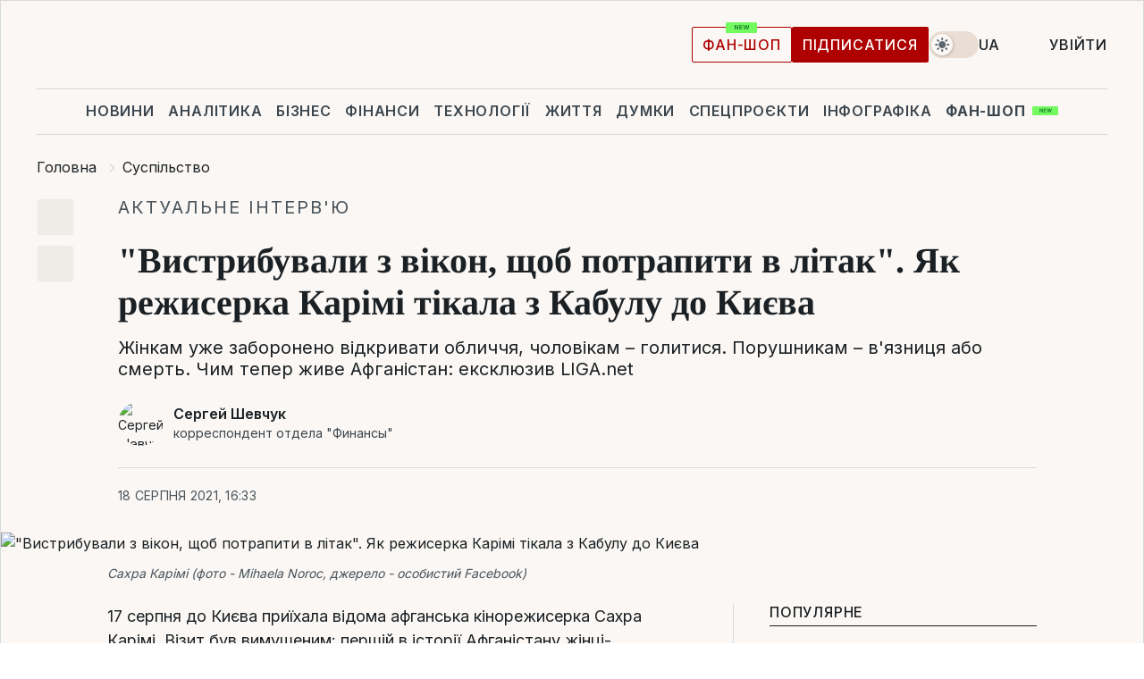

--- FILE ---
content_type: text/html; charset=UTF-8
request_url: https://www.liga.net/ua/society/interview/vyprygivali-iz-okon-chtob-popast-v-samolet-kak-rejisser-karimi-bejala-iz-kabula-v-kiev
body_size: 36570
content:
<!DOCTYPE html>
<html data-project="main" lang="uk"
      data-theme="light">
<head>
    <meta charset="UTF-8">
    <meta name="description" content="Жінкам уже заборонено відкривати обличчя, чоловікам – голитися. Порушникам – в'язниця або смерть. Чим тепер живе Афганістан: ексклюзив LIGA.net" >
<meta name="twitter:card" content="summary_large_image" >
<meta name="twitter:site" content="@LIGA.net" >
<meta name="twitter:title" content="&quot;Вистрибували з вікон, щоб потрапити в літак&quot;. Як режисерка Карімі тікала з Кабулу до Києва" >
<meta name="twitter:description" content="Жінкам уже заборонено відкривати обличчя, чоловікам – голитися. Порушникам – в'язниця або смерть. Чим тепер живе Афганістан: ексклюзив LIGA.net" >
<meta name="twitter:image" content="https://storage.liga.net/images/general/social/social-4283887-ua.png?v=1768664747" >
<meta property="og:site_name" content="LIGA.net" >
<meta property="og:type" content="article" >
<meta property="og:url" content="https://www.liga.net/ua/society/interview/vyprygivali-iz-okon-chtob-popast-v-samolet-kak-rejisser-karimi-bejala-iz-kabula-v-kiev" >
<meta property="og:title" content="&quot;Вистрибували з вікон, щоб потрапити в літак&quot;. Як режисерка Карімі тікала з Кабулу до Києва" >
<meta property="og:description" content="Жінкам уже заборонено відкривати обличчя, чоловікам – голитися. Порушникам – в'язниця або смерть. Чим тепер живе Афганістан: ексклюзив LIGA.net" >
<meta property="og:image" content="https://storage.liga.net/images/general/social/social-4283887-ua.png?v=1768664747" >
<meta property="article:published_time" content="2021-08-18 16:33:07" >
<meta property="article:modified_time" content="2021-08-19 10:56:06" >
<meta property="article:publisher" content="https://www.facebook.com/liga.net" >
<meta property="article:section" content="Суспільство" >
<meta name="robots" content="index, follow, max-image-preview:large" >
<meta property="article:tag" content="війна в Афганістані" >
<meta name="keywords" content="Талібан, Афганістан, евакуація, війна в Афганістані" >
<meta name="news_keywords" content="Талібан, Афганістан, евакуація, війна в Афганістані" >
<meta http-equiv="X-UA-Compatible" content="IE=edge" >
<meta name="csrf-token" content="" ><title>&quot;Вистрибували з вікон, щоб потрапити в літак&quot;. Як режисерка Карімі тікала з Кабулу до Києва | Новини України | LIGA.net</title><!-- DNS prefetch -->
<link rel='dns-prefetch' href='//securepubads.g.doubleclick.net' crossorigin>
<link rel='dns-prefetch' href='//adservice.google.com' crossorigin>
<link rel='dns-prefetch' href='//staticxx.facebook.com' crossorigin>
<link rel="dns-prefetch" href="//weserv.nl">

<link rel='preconnect' href='https://www.google-analytics.com' crossorigin>
<link rel='preconnect' href="https://google.com.ua" crossorigin>
<link rel='preconnect' href="https://google.com" crossorigin>
<link rel='preconnect' href="https://pagead2.googlesyndication.com" crossorigin>
<link rel='preconnect' href="https://securepubads.g.doubleclick.net" crossorigin>
<link rel='preconnect' href="https://stats.g.doubleclick.net" crossorigin>
<link rel='preconnect' href='https://www.facebook.com' crossorigin>
<link rel='preconnect' href='https://tpc.googlesyndication.com/' crossorigin>


<link rel='preconnect' href="https://ajax.googleapis.com" crossorigin>
<link rel='preconnect' href="https://cdn.ampproject.org" crossorigin>
<link rel='preconnect' href="https://adservice.google.com.ua" crossorigin>
<link rel='preconnect' href="https://www.googletagservices.com" crossorigin>
<link rel='preconnect' href="https://www.googletagmanager.com" crossorigin>
<link rel='preconnect' href="https://csi.gstatic.com" crossorigin>
<link rel='preconnect' href="https://tt.onthe.io" crossorigin>
<link rel='preconnect' href="https://cdn.onthe.io" crossorigin>
<link rel='preconnect' href="https://loadercdn.com/" crossorigin>
<link rel='preconnect' href="https://connect.facebook.net" crossorigin>
<link rel='preconnect' href="https://storage.googleapis.com" crossorigin>
<link rel="preconnect" href="https://images.weserv.nl" crossorigin>
<link rel="preconnect" href="https://wsrv.nl" crossorigin>
<link rel='preconnect' href="https://cdn.liga.net" crossorigin>

<link rel="alternate" type="application/rss+xml" title="LIGA.net. Політика і новини світу" href="https://www.liga.net/ua/news/all/rss.xml">
<link rel="alternate" type="application/rss+xml" title="LIGA.net. Новини бізнесу" href="https://www.liga.net/ua/biz/all/rss.xml">
<link rel="alternate" type="application/rss+xml" title="LIGA.net. Новини телекому та технологій" href="https://www.liga.net/ua/tech/all/rss.xml">
<link rel="alternate" type="application/rss+xml" title="LIGA.net. Life - корисні поради та новини" href="https://www.liga.net/ua/life/all/rss.xml">
<link rel="alternate" type="application/rss+xml" title="LIGA.net. Новини фінансового світу" href="https://www.liga.net/ua/fin/export/all.xml">
<link rel="alternate" type="application/rss+xml" title="LIGA.net. Блоги" href="https://www.liga.net/ua/rss/blog.xml">

<meta name="viewport" content="width=device-width, initial-scale=1.0, maximum-scale=5">
<meta name="color-scheme" content="light dark">
    <style>
        /* Перевіряємо, чи користувач раніше обрав темну тему або його система налаштована на темну тему */
        :root {
            color-scheme: light dark; /* Допомагає уникнути блимання */
        }

        html[data-theme='dark'],
        @media (prefers-color-scheme: dark) {
            body {
                background-color: #1A2024;
                color: #FAF7F4;
            }
            /* Додайте інші критичні стилі для темної теми */
        }
    </style>

<link rel="preload" href="https://cdn.liga.net/assets/fonts/Inter/Inter-Cyrillic.woff2" as="font" crossorigin type="font/woff2">
<link rel="preload" href="https://cdn.liga.net/assets/fonts/Inter/Inter-Latin.woff2" as="font" crossorigin type="font/woff2">
<link rel="preload" href="https://cdn.liga.net/assets/fonts/Tinos/Tinos-Bold-Latin.woff2" as="font" crossorigin type="font/woff2">
<link rel="preload" href="https://cdn.liga.net/assets/fonts/Tinos/Tinos-Bold-Cyrillic.woff2" as="font" crossorigin type="font/woff2">
<script src="/cdn-cgi/scripts/7d0fa10a/cloudflare-static/rocket-loader.min.js" data-cf-settings="c46b10621807ece1e99f1970-|49"></script><link rel="preload" as="style" href="https://cdn.liga.net/assets/fonts/fonts.css" crossorigin="anonymous" onload="this.rel='stylesheet'"/>
<!--<link rel="stylesheet" href="https://cdn.liga.net/assets/fonts/fonts.css" media="print" onload="this.media='all'">-->

<meta property="fb:app_id" content="112838268763067">
<meta name="format-detection" content="telephone=no">

<link rel="publisher" href="https://plus.google.com/113610967144302019071">
<link rel="chrome-webstore-item" href="https://chrome.google.com/webstore/detail/noochlbenmacmjbccdfffbcloilhoceh">

<link rel="search" type="application/opensearchdescription+xml" title="LIGA.net" href="https://www.liga.net/search-ua.xml">

<!--for PWA-->
<link rel="apple-touch-icon" sizes="180x180" href="https://www.liga.net/design/images/pwa_icons/apple-touch-icon.png">
<link rel="icon" type="image/png" sizes="32x32" href="https://www.liga.net/design/images/pwa_icons/favicon-32x32.png">
<link rel="icon" type="image/png" sizes="16x16" href="https://www.liga.net/design/images/pwa_icons/favicon-16x16.png">
<link rel="manifest" href="https://www.liga.net/design/images/pwa_icons/site.webmanifest">
<link rel="mask-icon" href="https://www.liga.net/design/images/pwa_icons/safari-pinned-tab.svg" color="#e40d24">
<link rel="shortcut icon" href="https://www.liga.net/design/images/pwa_icons/favicon.ico">
<meta name="msapplication-TileColor" content="#e40d24">
<meta name="msapplication-config" content="https://www.liga.net/design/images/pwa_icons/browserconfig.xml">
<meta name="theme-color" content="#e40d24">
<!-- end for PWA-->

<link rel="stylesheet" href="https://cdn.liga.net/assets/css/global.css?v=2026011717" type="text/css">


<link href="https://www.liga.net/ua/society/interview/vyprygivali-iz-okon-chtob-popast-v-samolet-kak-rejisser-karimi-bejala-iz-kabula-v-kiev" rel="canonical" >
<link href="https://www.liga.net/ua/amp/society/interview/vyprygivali-iz-okon-chtob-popast-v-samolet-kak-rejisser-karimi-bejala-iz-kabula-v-kiev" rel="amphtml" >
<link href="https://www.liga.net/society/interview/vyprygivali-iz-okon-chtob-popast-v-samolet-kak-rejisser-karimi-bejala-iz-kabula-v-kiev" hreflang="ru" rel="alternate" >
<link href="https://www.liga.net/ua/society/interview/vyprygivali-iz-okon-chtob-popast-v-samolet-kak-rejisser-karimi-bejala-iz-kabula-v-kiev" hreflang="uk" rel="alternate" >
<link href="https://cdn.liga.net/pages/longread/index.css?v=2026011717" media="screen" rel="stylesheet" type="text/css" >
<script src="/cdn-cgi/scripts/7d0fa10a/cloudflare-static/rocket-loader.min.js" data-cf-settings="c46b10621807ece1e99f1970-|49"></script><link href="https://cdn.liga.net/pages/paywall/index.css?v=2026011717" media="print" rel="stylesheet" type="text/css" onload="this.media='all'" >
<link href="https://wsrv.nl/?output=webp&amp;url=www.liga.net/images/general/2021/08/18/20210818154933-3125.png&amp;w=1440&amp;fit=cover" media="image/webp" rel="preload" as="image" ><script type="c46b10621807ece1e99f1970-text/javascript">var page_razdel = '0';
var page_theme_id = '0';
var page_rubric = 'society';
var page_tags = ["Талібан","Афганістан","евакуація","війна в Афганістані"];
var page_id = '4283887';
var page_url = '/ua/society/interview/vyprygivali-iz-okon-chtob-popast-v-samolet-kak-rejisser-karimi-bejala-iz-kabula-v-kiev';
var page_domain = location.hostname;
var main_domain = 'https://www.liga.net';
var current_domain = 'https://www.liga.net';
var site_project = 'main';
var testUser = location.href.includes('?bannertest=1');
var cdn = 'https://cdn.liga.net';
var isCommercialArticle = '';
var socialProviders = [{"name":"facebook","url":"https:\/\/www.liga.net\/ua\/auth\/facebook","icon":"#fb-modal"},{"name":"google","url":"https:\/\/www.liga.net\/ua\/auth\/google","icon":"#google-modal"}];
</script>
    <script type="c46b10621807ece1e99f1970-text/javascript">var dataLayer = window.dataLayer || [];
dataLayer.push({"articleID":"4283887","articleTitle":"&quot;\u0412\u0438\u0441\u0442\u0440\u0438\u0431\u0443\u0432\u0430\u043b\u0438 \u0437 \u0432\u0456\u043a\u043e\u043d, \u0449\u043e\u0431 \u043f\u043e\u0442\u0440\u0430\u043f\u0438\u0442\u0438 \u0432 \u043b\u0456\u0442\u0430\u043a&quot;. \u042f\u043a \u0440\u0435\u0436\u0438\u0441\u0435\u0440\u043a\u0430 \u041a\u0430\u0440\u0456\u043c\u0456 \u0442\u0456\u043a\u0430\u043b\u0430 \u0437 \u041a\u0430\u0431\u0443\u043b\u0443 \u0434\u043e \u041a\u0438\u0454\u0432\u0430","articleSection":"","articleRubric":"\u0421\u0443\u0441\u043f\u0456\u043b\u044c\u0441\u0442\u0432\u043e","articleAuthors":"\u0412\u0430\u043b\u0435\u0440\u0456\u044f \u041a\u043e\u043d\u0434\u0440\u0430\u0442\u043e\u0432\u0430","articleTranslators":"\u041c\u0430\u0440\u0456\u044f \u041b\u0435\u0432\u0438\u0446\u044c\u043a\u0430","articleModifiedTime":"2021-08-19 10:56:06","articlePublishedtime":"2021-08-18 16:33:07","articleTags":"\u0422\u0430\u043b\u0456\u0431\u0430\u043d, \u0410\u0444\u0433\u0430\u043d\u0456\u0441\u0442\u0430\u043d, \u0435\u0432\u0430\u043a\u0443\u0430\u0446\u0456\u044f, \u0432\u0456\u0439\u043d\u0430 \u0432 \u0410\u0444\u0433\u0430\u043d\u0456\u0441\u0442\u0430\u043d\u0456","articleType":"\u0418\u043d\u0442\u0435\u0440\u0432\u044c\u044e","articleWordCount":120,"has_aigen":0});</script>
    <script type="c46b10621807ece1e99f1970-text/javascript">(function(w,d,s,l,i){w[l]=w[l]||[];w[l].push({'gtm.start': new Date().getTime(),event:'gtm.js'});var f=d.getElementsByTagName(s)[0], j=d.createElement(s),dl=l!='dataLayer'?'&l='+l:'';j.async=true;j.src='https://www.googletagmanager.com/gtm.js?id='+i+dl;f.parentNode.insertBefore(j,f);})(window,document,'script','dataLayer','GTM-5NJRMLH');</script>

    <script src="/beta/js/libs/cookies.js?v=2026011717" type="c46b10621807ece1e99f1970-text/javascript"></script>
    <script type="c46b10621807ece1e99f1970-text/javascript">
        const botPattern = "(googlebot\/|bot|Googlebot-Mobile|Googlebot-Image|Google favicon|Mediapartners-Google|bingbot|slurp|java|wget|curl|Lighthouse)";
        const re = new RegExp(botPattern, 'i');
        const userAgent = navigator.userAgent;

        let realAgent = true;

        if (re.test(userAgent)) {
            let realAgent = false;
        }

        if (typeof lang === "undefined") {
            var lang = document.getElementsByTagName('html')[0].getAttribute('lang');
        }

        if (typeof locale === "undefined") {
            var locale = 'uk_UA';
        }
        const api = Cookies.withAttributes({path: '/', domain: 'liga.net', secure: true})

        var is_login = Cookies.get('is_login'),
            is_subscribe = isSubscribe = Cookies.get('is_subscribe'),
            is_show_ad = isShowAd = Cookies.get('isShowAd')

        const isHideAdvert = function () {
            var hideAdvert = is_show_ad === 'false' && is_login === 'true' || typeof realAgent !== 'undefined' && realAgent == false;

            if (isCommercialArticle === 'true') {
                hideAdvert = true;
            }

            return hideAdvert;
        }
        var user_id = (Cookies.get("user_id") === "" || Cookies.get("user_id") === undefined) ? 0 : Cookies.get("user_id");
        var user_email = Cookies.get("email");
    </script>

    <style>
        #catfish-wrapper {
            position: fixed;
            left: 0;
            right: 0;
            display: none;
            padding: 10px 0;
            background: rgba(0, 0, 0, .6);
            z-index: 899999;
            bottom: 0 !important
        }

        @media (max-width: 766px) {
            #catfish-wrapper {
                bottom: 60px;
                padding: 0;
            }
        }

        #catfish-wrapper div {
            width: 100% !important;
            text-align: center !important
        }

        #catfish-close-btn {
            margin: 0;
            display: none;
            width: 28px !important;
            position: absolute;
            top: 0;
            right: 0;
            height: 28px;
            background-image: url('[data-uri]');
            background-size: 100%;
            background-color: rgba(255, 255, 255, 0.95);
            cursor: pointer;
            z-index: 110000
        }

        #catfish-close-btn.visible {
            display: block;
        }

        #div-gpt-ad-BRANDING {
            display: flex;
        }

        #div-gpt-ad-BRANDING iframe {

        }

        @media (min-width: 1200px) {

            #div-gpt-ad-BRANDING iframe {
                position: fixed;
                left: 0;
                right: 0;
                top: 0;
                bottom: 0;
                width: 100%;
                height: 100vh;
                z-index: 0;
            }
        }
    </style>
</head>
<body data-page="news-society-view">
<noscript><iframe src='https://www.googletagmanager.com/ns.html?id=GTM-5NJRMLH' height='0' width='0' style='display:none;visibility:hidden'></iframe></noscript>

<div data-client-type="all" data-ad-slot="liganet_TOP_branding" data-template="none"></div>

<div class="container is-border">
    
<div class="support-cta">
    <div class="support-cta__text">Відповідальна якісна журналістика</div>
    <a href="https://www.liga.net/ua/donation" class="button button-sm support-cta__btn">Підписатися</a>
</div>

<header class="header">
    <div class="header__top">
        <a href="https://www.liga.net/ua" class="header__logo" aria-label="logo">
            <svg class="header__logo-icon" width="212" height="54">
                <use xlink:href="#logo"></use>
            </svg>
            <span class="sr-only">liga.net</span>
        </a>

        <div class="header__actions">
            <!--    <a href="#" class="weather-widget header__weather">-->
<!--          <span class="weather-widget__temperature">-->
<!--              <svg class="weather-widget__temperature-icon">-->
<!--                <use xlink:href="#weather"></use>-->
<!--              </svg>-->
<!--              -7°С-->
<!--          </span>-->
<!--        <span class="weather-widget__city">Івано-Франківськ</span>-->
<!--    </a>-->

            <label class="theme-switcher">
                <input type="checkbox" class="theme-switcher__input" />
                <span class="theme-switcher__control"></span>

                <span class="sr-only">theme</span>
            </label>

            <div class="dropdown-widget header__language">
    <div class="dropdown-widget__current">
        UA        <svg width="10" height="6">
            <use xlink:href="#chevron-down"></use>
        </svg>
    </div>

    <ul class="dropdown-widget__list top">
        
            <li class="dropdown-widget__item">
                <a href="https://www.liga.net/society/interview/vyprygivali-iz-okon-chtob-popast-v-samolet-kak-rejisser-karimi-bejala-iz-kabula-v-kiev" class="dropdown-widget__link" onclick="if (!window.__cfRLUnblockHandlers) return false; setLangCookie('ru')" data-cf-modified-c46b10621807ece1e99f1970-="">
                    RU                </a>
            </li>
            </ul>
</div>

            <a href="https://shop.liga.net" target="_blank" class="button button-outline button-sm fan-btn hide-md" rel="nofollow">фан-шоп</a>

                            <a href="https://www.liga.net/ua/donation" class="button button-sm header__button header__button--last">Підписатися</a>
            
                            <div class="dropdown-widget__current js-show-auth">
                    <svg class="dropdown-widget__icon" width="14" height="15">
                        <use xlink:href="#user"></use>
                    </svg>
                    Увійти                </div>
            
            <button class="header__menu-btn js-toggle-menu">
                <svg width="14" height="14">
                    <use xlink:href="#menu-bar"></use>
                </svg>
                <span class="sr-only">Burger menu</span>
            </button>
        </div>
    </div>
</header>
<div class="header__bottom">
    <div class="search-widget header__search-for-menu">
        <form id="search_popup_menu" action="https://www.liga.net/ua/search/result" method="POST" class="search-widget__form">
            <input name="q" type="search" minlength="3" autocomplete="off" required placeholder="Пошук по сайту" class="search-widget__input">
            <button class="search-widget__send" type="submit" aria-label="Пошук">
                <svg>
                    <use xlink:href="#search-big"></use>
                </svg>
                <span class="sr-only">search-icon</span>
            </button>
        </form>
    </div>
    <a href="https://www.liga.net/ua" class="header__home hide-sm" aria-label="home">
        <svg class="header__home-icon">
            <use xlink:href="#home"></use>
        </svg>

        <span class="sr-only">home-icon</span>
    </a>
    <nav class="header-menu header__menu">

        <ul class="header-menu__list" id="menu">
            <li class="header-menu__item">
                <a href="https://news.liga.net/ua" class="header-menu__link">Новини</a>
            </li>
            <li class="header-menu__item">
                <a href="https://www.liga.net/ua/analytics" class="header-menu__link">Аналітика</a>
            </li>
            <li class="header-menu__item">
                <a href="https://biz.liga.net/ua" class="header-menu__link">Бізнес</a>
            </li>
            <li class="header-menu__item">
                <a href="https://finance.liga.net/ua" class="header-menu__link">Фінанси</a>
            </li>
            <li class="header-menu__item">
                <a href="https://tech.liga.net/ua" class="header-menu__link">Технології</a>
            </li>
            <li class="header-menu__item">
                <a href="https://life.liga.net" class="header-menu__link">Життя</a>
            </li>
            <li class="header-menu__item">
                <a href="https://www.liga.net/ua/opinion" class="header-menu__link">Думки</a>
            </li>
            <li class="header-menu__item">
                <a href="https://www.liga.net/ua/projects" class="header-menu__link">Спецпроєкти</a>
            </li>
            <li class="header-menu__item">
                <a href="https://www.liga.net/ua/infographic-of-the-day" class="header-menu__link">Інфографіка</a>
            </li>
            <li class="header-menu__item order">
                <a href="https://shop.liga.net" target="_blank" class="header-menu__link" rel="nofollow">
                    <b>фан-шоп</b>
                    <svg class="visible" width="29" height="10" viewBox="0 0 29 10" fill="none" xmlns="http://www.w3.org/2000/svg">
                        <rect width="29" height="9.94286" rx="0.951976" fill="#73FA5E"/>
                        <path d="M11.7062 2.51492V6.66016H10.9492L9.14577 4.05117H9.11541V6.66016H8.239V2.51492H9.00814L10.7974 5.12188H10.8338V2.51492H11.7062ZM12.7153 6.66016V2.51492H15.5085V3.2375H13.5917V4.22523H15.3647V4.94782H13.5917V5.93757H15.5165V6.66016H12.7153ZM17.4233 6.66016L16.2372 2.51492H17.1946L17.8807 5.39513H17.9151L18.6721 2.51492H19.4919L20.2468 5.4012H20.2833L20.9694 2.51492H21.9268L20.7407 6.66016H19.8866L19.0972 3.94996H19.0648L18.2774 6.66016H17.4233Z" fill="#187D31"/>
                    </svg>
                </a>
            </li>
                            <li class="header-menu__item">
                    <a href="https://www.liga.net/promocode/ua" class="header-menu__link">Промокоди</a>
                </li>
                <li class="header-menu__item">
                    <a href="https://file.liga.net/ua" class="header-menu__link">Досьє</a>
                </li>
                <li class="header-menu__item">
                    <a href="https://blog.liga.net" class="header-menu__link">Блоги</a>
                </li>
                <li class="header-menu__item">
                    <a href="https://www.liga.net/igaming//ua" class="header-menu__link">iGaming</a>
                </li>
                <li class="header-menu__item">
                    <a href="https://radnyky.liga.net/" class="header-menu__link">LIGA. Радників</a>
                </li>
                    </ul>
        <span class="header-menu__button" style="display: none;">...</span>
        <ul class="dropdown-widget header-menu__dropdown"></ul>
    </nav>

    <button type="button" class="header__search-btn js-toggle-search hide-sm" aria-label="Пошук">
        <svg>
            <use xlink:href="#search-big"></use>
        </svg>
        <span class="sr-only">searc-big-icon</span>
    </button>
</div>

<div class="search-widget header__search">
    <form id="search_popup" action="https://www.liga.net/ua/search/result" method="POST" class="search-widget__form">
        <input name="q" type="search" minlength="3" autocomplete="off" required placeholder="Пошук по сайту" class="search-widget__input">
        <button class="search-widget__send" type="submit" aria-label="Пошук">
            <svg>
                <use xlink:href="#search-big"></use>
            </svg>
            <span class="sr-only">search-big-icon-popup</span>
        </button>
    </form>
</div>


    
    
    <script type="application/ld+json">{"@context":"https:\/\/schema.org","@graph":[{"headline":"&quot;\u0412\u0438\u0441\u0442\u0440\u0438\u0431\u0443\u0432\u0430\u043b\u0438 \u0437 \u0432\u0456\u043a\u043e\u043d, \u0449\u043e\u0431 \u043f\u043e\u0442\u0440\u0430\u043f\u0438\u0442\u0438 \u0432 \u043b\u0456\u0442\u0430\u043a&quot;. \u042f\u043a \u0440\u0435\u0436\u0438\u0441\u0435\u0440\u043a\u0430 \u041a\u0430\u0440\u0456\u043c\u0456 \u0442\u0456\u043a\u0430\u043b\u0430 \u0437 \u041a\u0430\u0431\u0443\u043b\u0443 \u0434\u043e \u041a\u0438\u0454\u0432\u0430","description":"\u0416\u0456\u043d\u043a\u0430\u043c \u0443\u0436\u0435 \u0437\u0430\u0431\u043e\u0440\u043e\u043d\u0435\u043d\u043e \u0432\u0456\u0434\u043a\u0440\u0438\u0432\u0430\u0442\u0438 \u043e\u0431\u043b\u0438\u0447\u0447\u044f, \u0447\u043e\u043b\u043e\u0432\u0456\u043a\u0430\u043c \u2013 \u0433\u043e\u043b\u0438\u0442\u0438\u0441\u044f. \u041f\u043e\u0440\u0443\u0448\u043d\u0438\u043a\u0430\u043c \u2013 \u0432&#039;\u044f\u0437\u043d\u0438\u0446\u044f \u0430\u0431\u043e \u0441\u043c\u0435\u0440\u0442\u044c. \u0427\u0438\u043c \u0442\u0435\u043f\u0435\u0440 \u0436\u0438\u0432\u0435 \u0410\u0444\u0433\u0430\u043d\u0456\u0441\u0442\u0430\u043d: \u0435\u043a\u0441\u043a\u043b\u044e\u0437\u0438\u0432 LIGA.net","name":"","url":"https:\/\/www.liga.net\/ua\/society\/interview\/vyprygivali-iz-okon-chtob-popast-v-samolet-kak-rejisser-karimi-bejala-iz-kabula-v-kiev","mainEntityOfPage":"https:\/\/www.liga.net\/ua\/society\/interview\/vyprygivali-iz-okon-chtob-popast-v-samolet-kak-rejisser-karimi-bejala-iz-kabula-v-kiev","datePublished":"2021-08-18T16:33:07+03:00","dateModified":"2021-08-19T10:56:06+03:00","publisher":{"name":"LIGA.net","logo":{"url":"https:\/\/www.liga.net\/public\/design\/images\/liga-sponsor.jpg","width":126,"height":34,"@type":"ImageObject","@context":"https:\/\/schema.org\/"},"@type":"Organization","@context":"https:\/\/schema.org\/"},"image":{"representativeOfPage":"true","url":"https:\/\/www.liga.net\/images\/general\/2021\/08\/18\/20210818154933-3125.png?v=1629293349","@type":"ImageObject","@context":"https:\/\/schema.org\/"},"articleSection":"\u0421\u0443\u0441\u043f\u0456\u043b\u044c\u0441\u0442\u0432\u043e","articleBody":"17 \u0441\u0435\u0440\u043f\u043d\u044f \u0434\u043e \u041a\u0438\u0454\u0432\u0430 \u043f\u0440\u0438\u0457\u0445\u0430\u043b\u0430 \u0432\u0456\u0434\u043e\u043c\u0430 \u0430\u0444\u0433\u0430\u043d\u0441\u044c\u043a\u0430 \u043a\u0456\u043d\u043e\u0440\u0435\u0436\u0438\u0441\u0435\u0440\u043a\u0430 \u0421\u0430\u0445\u0440\u0430 \u041a\u0430\u0440\u0456\u043c\u0456. \u0412\u0456\u0437\u0438\u0442 \u0431\u0443\u0432 \u0432\u0438\u043c\u0443\u0448\u0435\u043d\u0438\u043c: \u043f\u0435\u0440\u0448\u0456\u0439 \u0432 \u0456\u0441\u0442\u043e\u0440\u0456\u0457 \u0410\u0444\u0433\u0430\u043d\u0456\u0441\u0442\u0430\u043d\u0443 \u0436\u0456\u043d\u0446\u0456-\u0434\u0438\u0440\u0435\u043a\u0442\u043e\u0440\u0446\u0456 \u0434\u0435\u0440\u0436\u0430\u0432\u043d\u043e\u0457 \u043a\u043e\u043c\u043f\u0430\u043d\u0456\u0457 &quot;\u0410\u0444\u0433\u0430\u043d\u0444\u0456\u043b\u044c\u043c&quot; \u0434\u043e\u0432\u0435\u043b\u043e\u0441\u044c \u0442\u0456\u043a\u0430\u0442\u0438 \u0437 \u043a\u0440\u0430\u0457\u043d\u0438 \u0447\u0435\u0440\u0435\u0437 \u0437\u0430\u0445\u043e\u043f\u043b\u0435\u043d\u043d\u044f \u0432\u043b\u0430\u0434\u0438 \u0440\u0443\u0445\u043e\u043c \u0422\u0430\u043b\u0456\u0431\u0430\u043d.\u0422\u0430\u043b\u0456\u0431\u0438 \u0432\u0456\u0434\u043e\u043c\u0456 \u0441\u0432\u043e\u0454\u044e \u0440\u0435\u043b\u0456\u0433\u0456\u0439\u043d\u043e\u044e \u043e\u0440\u0442\u043e\u0434\u043e\u043a\u0441\u0430\u043b\u044c\u043d\u0456\u0441\u0442\u044e \u0442\u0430 \u043d\u0435\u0442\u0435\u0440\u043f\u0438\u043c\u0438\u043c \u0441\u0442\u0430\u0432\u043b\u0435\u043d\u043d\u044f\u043c \u0434\u043e \u0436\u0456\u043d\u043e\u043a. \u0417\u0456 \u0441\u043b\u044c\u043e\u0437\u0430\u043c\u0438 \u041a\u0430\u0440\u0456\u043c\u0456 \u0440\u043e\u0437\u043f\u043e\u0432\u0456\u0434\u0430\u0454 \u043f\u0440\u043e \u0442\u0435, \u0449\u043e \u043d\u043e\u0432\u0438\u0439 \u0440\u0435\u0436\u0438\u043c \u043c\u043e\u0436\u0435 \u0437\u0430\u0431\u043e\u0440\u043e\u043d\u0438\u0442\u0438 \u043a\u0456\u043d\u043e\u0442\u0435\u0430\u0442\u0440\u0438 \u0442\u0430 \u0431\u0443\u0434\u044c-\u044f\u043a\u0443 \u0442\u0432\u043e\u0440\u0447\u0456\u0441\u0442\u044c, \u2013 \u044f\u043a \u0446\u0435 \u0431\u0443\u043b\u043e \u043d\u0430\u043f\u0440\u0438\u043a\u0456\u043d\u0446\u0456 90-\u0445, \u043a\u043e\u043b\u0438 \u0442\u0430\u043b\u0456\u0431\u0438 \u0443\u043f\u0440\u043e\u0434\u043e\u0432\u0436 \u043f\u2019\u044f\u0442\u0438 \u0440\u043e\u043a\u0456\u0432 \u043f\u0440\u0430\u0432\u0438\u043b\u0438 \u0410\u0444\u0433\u0430\u043d\u0456\u0441\u0442\u0430\u043d\u043e\u043c.\u041c\u0438 \u0437\u0443\u0441\u0442\u0440\u0456\u043b\u0438\u0441\u044f \u0437 \u041a\u0430\u0440\u0456\u043c\u0456 \u0443 \u0445\u043e\u043b\u0456 \u043a\u0438\u0457\u0432\u0441\u044c\u043a\u043e\u0433\u043e \u0433\u043e\u0442\u0435\u043b\u044e &quot;\u0423\u043a\u0440\u0430\u0457\u043d\u0430&quot;. \u0427\u0438\u043c \u0436\u0438\u0432\u0435 \u0430\u0444\u0433\u0430\u043d\u0441\u044c\u043a\u0430 \u0441\u0442\u043e\u043b\u0438\u0446\u044f \u0443 \u043f\u0435\u0440\u0448\u0456 \u0434\u043d\u0456 \u043f\u0456\u0441\u043b\u044f \u043f\u043e\u0432\u0435\u0440\u043d\u0435\u043d\u043d\u044f \u0422\u0430\u043b\u0456\u0431\u0430\u043d\u0443 \u0434\u043e \u0432\u043b\u0430\u0434\u0438 \u0442\u0430 \u044f\u043a\u0438\u043c\u0438 \u0431\u0443\u043b\u0438 \u0457\u0457 \u043e\u0441\u0442\u0430\u043d\u043d\u0456 \u0434\u043d\u0456 \u0434\u043e \u0435\u0432\u0430\u043a\u0443\u0430\u0446\u0456\u0457 \u2013 \u043f\u0440\u043e \u0446\u0435 \u0443 \u0431\u043b\u0456\u0446-\u0456\u043d\u0442\u0435\u0440\u0432\u2019\u044e \u0421\u0430\u0445\u0440\u0438 \u041a\u0430\u0440\u0456\u043c\u0456 \u0434\u043b\u044f\u00a0LIGA.net.&quot;\u042f \u041d\u0410\u041c\u0410\u0413\u0410\u041b\u0410\u0421\u042c \u0412\u0417\u042f\u0422\u0418 \u0422\u0410\u041a\u0421\u0406, \u0410 \u041f\u041e\u0422\u0406\u041c \u041f\u0420\u041e\u0421\u0422\u041e \u0411\u0406\u0413\u041b\u0410 \u0412\u0423\u041b\u0418\u0426\u0415\u042e&quot;- \u042f\u043a\u0438\u043c\u0438 \u0431\u0443\u043b\u0438 \u0432\u0430\u0448\u0456 \u043e\u0441\u0442\u0430\u043d\u043d\u0456 \u043a\u0456\u043b\u044c\u043a\u0430 \u0434\u043d\u0456\u0432 \u0443 \u0410\u0444\u0433\u0430\u043d\u0456\u0441\u0442\u0430\u043d\u0456?- \u0429\u0435 \u0443 \u043d\u0435\u0434\u0456\u043b\u044e \u044f \u0432\u0456\u0434\u0432\u0456\u0434\u0443\u0432\u0430\u043b\u0430 \u043f\u0430\u0441\u043f\u043e\u0440\u0442\u043d\u0438\u0439 \u043e\u0444\u0456\u0441, \u0449\u043e\u0431 \u043e\u0444\u043e\u0440\u043c\u0438\u0442\u0438 \u0434\u043e\u043a\u0443\u043c\u0435\u043d\u0442\u0438 \u0434\u043b\u044f \u0441\u0456\u043c\u2019\u0457 \u043c\u043e\u0433\u043e \u0431\u0440\u0430\u0442\u0430. \u0411\u0443\u043b\u043e \u0431\u0430\u0433\u0430\u0442\u043e \u043b\u044e\u0434\u0435\u0439, \u0430\u043b\u0435 \u0437\u0430\u0433\u0430\u043b\u043e\u043c \u043d\u0456\u0447\u043e\u0433\u043e \u043d\u0435\u0437\u0432\u0438\u0447\u0430\u0439\u043d\u043e\u0433\u043e. \u041f\u043e\u0442\u0456\u043c \u044f \u043f\u0440\u043e\u0441\u0442\u043e \u0432\u0437\u044f\u043b\u0430 \u0442\u0430\u043a\u0441\u0456 \u0442\u0430 \u043f\u043e\u0457\u0445\u0430\u043b\u0430 \u0434\u043e\u0434\u043e\u043c\u0443. \u041c\u0438 \u043e\u0431\u0433\u043e\u0432\u043e\u0440\u044e\u0432\u0430\u043b\u0438 \u0441\u0438\u0442\u0443\u0430\u0446\u0456\u044e \u0437 \u043a\u043e\u043b\u0435\u0433\u0430\u043c\u0438, \u0431\u043e \u0437\u043d\u0430\u043b\u0438, \u0449\u043e \u0422\u0430\u043b\u0456\u0431\u0430\u043d \u0443\u0436\u0435 \u0437\u0430\u0445\u043e\u043f\u0438\u0432 \u0437\u043d\u0430\u0447\u043d\u0443 \u043a\u0456\u043b\u044c\u043a\u0456\u0441\u0442\u044c \u043f\u0440\u043e\u0432\u0456\u043d\u0446\u0456\u0439 \u0456 \u043f\u0456\u0434\u0431\u0438\u0440\u0430\u0454\u0442\u044c\u0441\u044f \u0434\u043e \u041a\u0430\u0431\u0443\u043b\u0443. \u0410\u043b\u0435 \u043c\u0438 \u0433\u043e\u0432\u043e\u0440\u0438\u043b\u0438 \u043f\u0440\u043e \u0446\u0435 \u0442\u0430\u043a: &quot;\u041e\u043a\u0435\u0439, \u043c\u043e\u0436\u043b\u0438\u0432\u043e, \u0432\u043e\u043d\u0438 \u0439 \u043d\u0435 \u0437\u0430\u0439\u0434\u0443\u0442\u044c \u0434\u043e \u043c\u0456\u0441\u0442\u0430, \u0430\u043b\u0435 \u0432\u0441\u0435 \u043e\u0434\u043d\u043e \u0441\u043b\u0456\u0434 \u0431\u0443\u0442\u0438 \u043e\u0431\u0435\u0440\u0435\u0436\u043d\u0438\u043c\u0438&quot;.\u041d\u0430\u0441\u0442\u0443\u043f\u043d\u043e\u0433\u043e \u0434\u043d\u044f \u044f \u043f\u0456\u0448\u043b\u0430 \u0434\u043e \u0431\u0430\u043d\u043a\u0443, \u0449\u043e\u0431\u0438 \u0437\u043d\u044f\u0442\u0438 \u0433\u043e\u0442\u0456\u0432\u043a\u0443. \u0411\u0443\u043b\u0438 \u0434\u0443\u0436\u0435 \u0432\u0435\u043b\u0438\u043a\u0456 \u0447\u0435\u0440\u0433\u0438, \u0442\u043e\u0436 \u0434\u043e\u0432\u0435\u043b\u043e\u0441\u044f \u043f\u0440\u043e\u0432\u0435\u0441\u0442\u0438 \u0442\u0430\u043c \u043a\u0456\u043b\u044c\u043a\u0430 \u0433\u043e\u0434\u0438\u043d, \u043f\u043e\u043a\u0438 \u043e\u0434\u0438\u043d \u0456\u0437 \u043c\u0435\u043d\u0435\u0434\u0436\u0435\u0440\u0456\u0432 \u043d\u0435 \u0432\u0438\u0439\u0448\u043e\u0432 \u0442\u0430 \u043d\u0435 \u043f\u043e\u0432\u0456\u0434\u043e\u043c\u0438\u0432, \u0449\u043e \u0442\u0430\u043b\u0456\u0431\u0438 \u0432\u0436\u0435 \u0443 \u043c\u0456\u0441\u0442\u0456. \u0406 \u043c\u0435\u043d\u0456 \u043a\u0440\u0430\u0449\u0435 \u043f\u0456\u0442\u0438 \u0434\u043e\u0434\u043e\u043c\u0443, \u0430\u0434\u0436\u0435 \u0436\u0456\u043d\u0446\u0456 \u0437\u043d\u0430\u0445\u043e\u0434\u0438\u0442\u0438\u0441\u044f \u043d\u0430 \u0432\u0443\u043b\u0438\u0446\u0456 \u043d\u0430\u0440\u0430\u0437\u0456 \u043d\u0435\u0431\u0435\u0437\u043f\u0435\u0447\u043d\u043e. \u042f \u043d\u0430\u043c\u0430\u0433\u0430\u043b\u0430\u0441\u044f \u0432\u0437\u044f\u0442\u0438 \u0442\u0430\u043a\u0441\u0456, \u0430\u043b\u0435 \u0443 \u043c\u0456\u0441\u0442\u0456 \u0431\u0443\u043b\u0438 \u0432\u0435\u043b\u0438\u0447\u0435\u0437\u043d\u0456 \u0437\u0430\u0442\u043e\u0440\u0438, \u0442\u043e\u0436 \u044f \u043f\u043e\u0447\u0430\u043b\u0430 \u043f\u0440\u043e\u0441\u0442\u043e \u0431\u0456\u0433\u0442\u0438.\u041f\u0430\u0440\u0430\u043b\u0435\u043b\u044c\u043d\u043e \u044f \u0444\u0456\u043b\u044c\u043c\u0443\u0432\u0430\u043b\u0430 \u0443\u0441\u0435, \u0449\u043e \u0432\u0456\u0434\u0431\u0443\u0432\u0430\u0454\u0442\u044c\u0441\u044f \u043d\u0430\u0432\u043a\u043e\u043b\u043e.\u041f\u0456\u0441\u043b\u044f \u0446\u044c\u043e\u0433\u043e \u0441\u0442\u0430\u043b\u043e \u0437\u0440\u043e\u0437\u0443\u043c\u0456\u043b\u043e, \u0449\u043e \u043d\u0430\u043c \u0442\u0440\u0435\u0431\u0430 \u0437\u0430\u043b\u0438\u0448\u0430\u0442\u0438 \u043a\u0440\u0430\u0457\u043d\u0443. \u0414\u043e \u0442\u043e\u0433\u043e \u0436, \u044f \u043f\u0443\u0431\u043b\u0456\u0447\u043d\u0430 \u043e\u0441\u043e\u0431\u0430 \u0442\u0430 \u043d\u0435\u043e\u0434\u043d\u043e\u0440\u0430\u0437\u043e\u0432\u043e \u0432\u0438\u0441\u0442\u0443\u043f\u0430\u043b\u0430 \u043f\u0440\u043e\u0442\u0438 \u0422\u0430\u043b\u0456\u0431\u0430\u043d\u0443.- \u042f\u043a \u0441\u0430\u043c\u0435 \u0432\u0438 \u0434\u0456\u0437\u043d\u0430\u043b\u0438\u0441\u044f, \u0449\u043e \u0423\u043a\u0440\u0430\u0457\u043d\u0430 \u043c\u043e\u0436\u0435 \u0432\u0430\u043c \u0434\u043e\u043f\u043e\u043c\u043e\u0433\u0442\u0438 \u0437 \u0435\u0432\u0430\u043a\u0443\u0430\u0446\u0456\u0454\u044e?- \u042f \u043d\u0430\u043f\u0438\u0441\u0430\u043b\u0430 \u043b\u0438\u0441\u0442\u0430 \u0434\u043e \u0441\u0432\u0456\u0442\u043e\u0432\u0438\u0445 \u043c\u0435\u0434\u0456\u0430, \u0434\u0435 \u0440\u043e\u0437\u043f\u043e\u0432\u0456\u043b\u0430, \u0447\u0438\u043c \u043d\u0435\u0431\u0435\u0437\u043f\u0435\u0447\u043d\u0435 \u0437\u0430\u0445\u043e\u043f\u043b\u0435\u043d\u043d\u044f \u0432\u043b\u0430\u0434\u0438 \u0422\u0430\u043b\u0456\u0431\u0430\u043d\u043e\u043c, \u0442\u0430 \u0437\u0432\u2019\u044f\u0437\u0430\u043b\u0430\u0441\u044f \u0437 \u043f\u0440\u0435\u0437\u0438\u0434\u0435\u043d\u0442\u043a\u043e\u044e \u0441\u043b\u043e\u0432\u0430\u0446\u044c\u043a\u043e\u0457 \u043a\u0456\u043d\u0435\u043c\u0430\u0442\u043e\u0433\u0440\u0430\u0444\u0456\u0447\u043d\u043e\u0457 \u0430\u043a\u0430\u0434\u0435\u043c\u0456\u0457 \u0412\u0430\u043d\u0434\u043e\u044e \u0413\u0440\u0438\u0446\u043e\u0432\u043e\u044e. \u042f \u0447\u043b\u0435\u043d\u043a\u0438\u043d\u044f \u0446\u0456\u0454\u0457 \u043e\u0440\u0433\u0430\u043d\u0456\u0437\u0430\u0446\u0456\u0457. \u0412\u0430\u043d\u0434\u0430 \u0441\u043a\u0430\u0437\u0430\u043b\u0430, \u0449\u043e \u0423\u043a\u0440\u0430\u0457\u043d\u0430 \u0437\u043d\u0430\u0439\u043e\u043c\u0430 \u0437 \u043c\u043e\u0454\u044e \u0441\u0438\u0442\u0443\u0430\u0446\u0456\u0454\u044e \u0442\u0430 \u043c\u043e\u0436\u0435 \u043c\u0435\u043d\u0456 \u0434\u043e\u043f\u043e\u043c\u043e\u0433\u0442\u0438 (\u0443 \u043c\u0438\u043d\u0443\u043b\u043e\u043c\u0443 \u0433\u043e\u043b\u043e\u0432\u0430 \u041e\u041f\u00a0\u0410\u043d\u0434\u0440\u0456\u0439 \u0404\u0440\u043c\u0430\u043a\u00a0\u043f\u0440\u043e\u0434\u044e\u0441\u0443\u0432\u0430\u0432 \u043a\u0456\u043d\u043e\u0444\u0456\u043b\u044c\u043c\u0438 \u0443\u043a\u0440\u0430\u0457\u043d\u043e-\u0441\u043b\u043e\u0432\u0430\u0446\u044c\u043a\u043e\u0433\u043e \u0432\u0438\u0440\u043e\u0431\u043d\u0438\u0446\u0442\u0432\u0430. \u2013 \u0420\u0435\u0434).\u041f\u043e\u0442\u0456\u043c \u0437\u0456 \u043c\u043d\u043e\u044e \u0437\u0432\u2019\u044f\u0437\u0430\u043b\u0438\u0441\u044f \u0437 \u041e\u0444\u0456\u0441\u0443 \u043f\u0440\u0435\u0437\u0438\u0434\u0435\u043d\u0442\u0430 \u0442\u0430 \u041c\u0417\u0421 \u0423\u043a\u0440\u0430\u0457\u043d\u0438.- \u0429\u043e \u0432\u0438 \u043f\u043b\u0430\u043d\u0443\u0454\u0442\u0435 \u0440\u043e\u0431\u0438\u0442\u0438 \u0434\u0430\u043b\u0456? \u0427\u0438 \u0454 \u0431\u0430\u0436\u0430\u043d\u043d\u044f \u0437\u0430\u043b\u0438\u0448\u0438\u0442\u0438\u0441\u044f \u0432 \u0423\u043a\u0440\u0430\u0457\u043d\u0456?- \u042f \u0436\u0438\u0432\u0443 \u0443 \u0421\u043b\u043e\u0432\u0430\u0447\u0447\u0438\u043d\u0456 \u0442\u0430 \u043c\u0430\u044e \u0441\u043b\u043e\u0432\u0430\u0446\u044c\u043a\u0435 \u0433\u0440\u043e\u043c\u0430\u0434\u044f\u043d\u0441\u0442\u0432\u043e.&quot;\u0412\u0418\u0421\u0422\u0420\u0418\u0411\u0423\u0412\u0410\u041b\u0418 \u0417 \u0412\u0406\u041a\u041e\u041d, \u0429\u041e\u0411 \u041f\u041e\u0422\u0420\u0410\u041f\u0418\u0422\u0418 \u041d\u0410 \u041b\u0406\u0422\u0410\u041a&quot;- \u041d\u0430\u0441\u043a\u0456\u043b\u044c\u043a\u0438 \u0432\u0430\u0436\u043a\u043e \u0437\u0430\u0440\u0430\u0437 \u043f\u043e\u043a\u0438\u043d\u0443\u0442\u0438 \u0410\u0444\u0433\u0430\u043d\u0456\u0441\u0442\u0430\u043d?- \u041a\u043e\u043b\u0438 \u043c\u0438 \u043f\u0440\u0438\u0431\u0443\u043b\u0438 \u0434\u043e \u0430\u0435\u0440\u043e\u043f\u043e\u0440\u0442\u0443, \u0442\u0430\u043c \u0431\u0443\u043b\u0438 \u0442\u0438\u0441\u044f\u0447\u0456 \u043b\u044e\u0434\u0435\u0439, \u044f\u043a\u0456 \u0441\u043f\u043e\u0434\u0456\u0432\u0430\u043b\u0438\u0441\u044f \u043f\u043e\u043b\u0435\u0442\u0456\u0442\u0438 \u0437 \u043a\u0440\u0430\u0457\u043d\u0438. \u0417\u0433\u043e\u0434\u043e\u043c \u0431\u0443\u0434\u0456\u0432\u043b\u044e \u0430\u0435\u0440\u043e\u043f\u043e\u0440\u0442\u0443 \u0437\u0430\u043a\u0440\u0438\u043b\u0438. \u0427\u0435\u0440\u0435\u0437 \u0432\u0435\u043b\u0438\u0447\u0435\u0437\u043d\u0438\u0439 \u043d\u0430\u0442\u043e\u0432\u043f \u043c\u0438 \u043d\u0435 \u0432\u0441\u0442\u0438\u0433\u043b\u0438 \u043d\u0430 \u0443\u043a\u0440\u0430\u0457\u043d\u0441\u044c\u043a\u0438\u0439 \u043b\u0456\u0442\u0430\u043a. \u041e\u0434\u043d\u0430\u043a, \u0434\u044f\u043a\u0443\u044e\u0447\u0438 \u0437\u0443\u0441\u0438\u043b\u043b\u044f\u043c \u0443\u0440\u044f\u0434\u0443 \u0423\u043a\u0440\u0430\u0457\u043d\u0438, \u043d\u0430\u043c \u0437\u0430\u043f\u0440\u043e\u043f\u043e\u043d\u0443\u0432\u0430\u043b\u0438 \u0441\u043a\u043e\u0440\u0438\u0441\u0442\u0430\u0442\u0438\u0441\u044f \u043b\u0456\u0442\u0430\u043a\u043e\u043c \u0437 \u0422\u0443\u0440\u0435\u0447\u0447\u0438\u043d\u0438, \u044f\u043a\u0438\u0439 \u0432\u0456\u0434\u043b\u0456\u0442\u0430\u0432 \u043d\u0430\u0441\u0442\u0443\u043f\u043d\u043e\u0433\u043e \u0440\u0430\u043d\u043a\u0443.\u0423 \u044f\u043a\u0438\u0439\u0441\u044c \u043c\u043e\u043c\u0435\u043d\u0442 \u0443 \u0431\u0443\u0434\u0456\u0432\u043b\u0456 \u0430\u0435\u0440\u043e\u043f\u043e\u0440\u0442\u0443 \u0437\u2019\u044f\u0432\u0438\u043b\u0438\u0441\u044f \u0432\u0456\u0439\u0441\u044c\u043a\u043e\u0432\u0456, \u0447\u0443\u043b\u0438\u0441\u044f \u043f\u043e\u0441\u0442\u0440\u0456\u043b\u0438. \u0420\u0430\u0437\u043e\u043c \u0437 \u0434\u0456\u0442\u044c\u043c\u0438 \u043d\u0430\u0441 \u0431\u0443\u043b\u043e 12. \u041d\u0430\u043c \u0434\u043e\u0432\u0435\u043b\u043e\u0441\u044f \u0448\u0443\u043a\u0430\u0442\u0438 \u043c\u0456\u0441\u0446\u0435, \u0434\u0435 \u0431\u0438 \u0437\u0430\u0445\u043e\u0432\u0430\u0442\u0438\u0441\u044f, \u043f\u043e\u043a\u0438 \u0447\u0435\u043a\u0430\u0454\u043c\u043e \u043d\u0430 \u043b\u0456\u0442\u0430\u043a \u2013 \u043c\u0438 \u043d\u0435 \u0437\u043d\u0430\u043b\u0438, \u044f\u043a \u043f\u043e\u0434\u0456\u0457 \u0440\u043e\u0437\u0433\u043e\u0440\u0442\u0430\u0442\u0438\u043c\u0443\u0442\u044c\u0441\u044f \u0434\u0430\u043b\u0456.\u0412\u0440\u0435\u0448\u0442\u0456 \u043e \u043f\u2019\u044f\u0442\u0456\u0439 \u0440\u0430\u043d\u043a\u0443 \u043d\u0430\u043c \u043f\u043e\u0432\u0456\u0434\u043e\u043c\u0438\u043b\u0438, \u0449\u043e \u043c\u043e\u0436\u043d\u0430 \u043b\u0435\u0442\u0456\u0442\u0438. \u0417 \u0434\u0456\u0442\u044c\u043c\u0438 \u0442\u0430 \u0432\u0430\u043b\u0456\u0437\u0430\u043c\u0438 \u043c\u0438 \u0431\u0443\u043a\u0432\u0430\u043b\u044c\u043d\u043e \u0432\u0438\u0441\u0442\u0440\u0438\u0431\u0443\u0432\u0430\u043b\u0438 \u0437 \u0432\u0456\u043a\u043e\u043d \u2013 \u044f \u043d\u0456\u043a\u043e\u043b\u0438 \u043d\u0435 \u043c\u043e\u0433\u043b\u0430 \u043d\u0430\u0432\u0456\u0442\u044c \u0443\u044f\u0432\u0438\u0442\u0438, \u0449\u043e \u0442\u0430\u043a\u0435 \u043c\u043e\u0436\u0435 \u0432\u0456\u0434\u0431\u0443\u0432\u0430\u0442\u0438\u0441\u044f \u0437\u0456 \u043c\u043d\u043e\u044e \u0443 \u043c\u043e\u0457\u0439\u00a0 \u043a\u0440\u0430\u0457\u043d\u0456. \u0429\u043e \u0434\u043e\u0432\u0435\u0434\u0435\u0442\u044c\u0441\u044f \u0442\u0456\u043a\u0430\u0442\u0438.\u041c\u0438 \u0443\u0441\u043f\u0456\u0448\u043d\u043e \u0441\u0456\u043b\u0438 \u043d\u0430 \u043b\u0456\u0442\u0430\u043a. \u0426\u0435 \u0431\u0443\u0432 \u043e\u0441\u0442\u0430\u043d\u043d\u0456\u0439 \u0440\u0435\u0439\u0441, \u044f\u043a\u0438\u0439 \u0432\u0456\u0434\u043b\u0456\u0442\u0430\u0432 \u0442\u043e\u0433\u043e \u0434\u043d\u044f.- \u042f\u043a\u0456 \u0437\u0430\u0433\u0430\u043b\u043e\u043c \u0454 \u0448\u043b\u044f\u0445\u0438, \u0449\u043e\u0431 \u043f\u043e\u0457\u0445\u0430\u0442\u0438 \u0437 \u043a\u0440\u0430\u0457\u043d\u0438?- \u041c\u043e\u0436\u043b\u0438\u0432\u043e\u0441\u0442\u0435\u0439 \u043e\u0431\u043c\u0430\u043b\u044c. \u0414\u0443\u043c\u0430\u044e, \u043c\u0456\u0436\u043d\u0430\u0440\u043e\u0434\u043d\u0456 \u0433\u0443\u043c\u0430\u043d\u0456\u0442\u0430\u0440\u043d\u0456 \u043e\u0440\u0433\u0430\u043d\u0456\u0437\u0430\u0446\u0456\u0457 \u043f\u043e\u0432\u0438\u043d\u043d\u0456 \u043e\u0431\u2019\u0454\u0434\u043d\u0430\u0442\u0438\u0441\u044f, \u0449\u043e\u0431 \u0434\u0430\u0442\u0438 \u043b\u044e\u0434\u044f\u043c \u043c\u043e\u0436\u043b\u0438\u0432\u0456\u0441\u0442\u044c \u043f\u043e\u043a\u0438\u043d\u0443\u0442\u0438 \u0410\u0444\u0433\u0430\u043d\u0456\u0441\u0442\u0430\u043d. \u041e\u0441\u043e\u0431\u043b\u0438\u0432\u043e \u0446\u0435 \u0441\u0442\u043e\u0441\u0443\u0454\u0442\u044c\u0441\u044f \u043b\u044e\u0434\u0435\u0439 \u0442\u0432\u043e\u0440\u0447\u0438\u0445 \u043f\u0440\u043e\u0444\u0435\u0441\u0456\u0439 \u0442\u0430 \u0433\u0440\u043e\u043c\u0430\u0434\u0441\u044c\u043a\u0438\u0445 \u0430\u043a\u0442\u0438\u0432\u0456\u0441\u0442\u0456\u0432 \u2013 \u0432\u043e\u043d\u0438 \u043f\u0435\u0440\u0435\u0431\u0443\u0432\u0430\u044e\u0442\u044c \u0443 \u043d\u0430\u0439\u0431\u0456\u043b\u044c\u0448\u0456\u0439 \u043d\u0435\u0431\u0435\u0437\u043f\u0435\u0446\u0456. \u0417\u0432\u0438\u0447\u0430\u0439\u043d\u0456 \u043b\u044e\u0434\u0438 \u043c\u043e\u0436\u0443\u0442\u044c \u0437\u0430\u043b\u0438\u0448\u0438\u0442\u0438\u0441\u044f, \u0457\u043c \u043f\u0440\u043e\u0441\u0442\u0456\u0448\u0435 \u0430\u0434\u0430\u043f\u0442\u0443\u0432\u0430\u0442\u0438\u0441\u044f \u0442\u0430, \u0433\u043e\u043b\u043e\u0432\u043d\u0435, \u0443\u043d\u0438\u043a\u043d\u0443\u0442\u0438 \u043c\u043e\u0436\u043b\u0438\u0432\u0438\u0445 \u043f\u0435\u0440\u0435\u0441\u043b\u0456\u0434\u0443\u0432\u0430\u043d\u044c.&quot;\u0416\u0406\u041d\u041a\u0418 \u041d\u0415 \u041c\u041e\u0416\u0423\u0422\u042c \u0412\u0406\u0414\u041a\u0420\u0418\u0412\u0410\u0422\u0418 \u041e\u0411\u041b\u0418\u0427\u0427\u042f, \u0427\u041e\u041b\u041e\u0412\u0406\u041a\u0418 \u2013 \u0413\u041e\u041b\u0418\u0422\u0418\u0421\u042f&quot;- \u0424\u043e\u0442\u043e \u0442\u0430 \u0432\u0456\u0434\u0435\u043e \u0437 \u0430\u0435\u0440\u043e\u043f\u043e\u0440\u0442\u0443 \u041a\u0430\u0431\u0443\u043b\u0443 \u043f\u043e\u043a\u0430\u0437\u0443\u044e\u0442\u044c, \u0449\u043e \u043a\u0440\u0430\u0457\u043d\u0443 \u0445\u043e\u0447\u0443\u0442\u044c \u043f\u043e\u043a\u0438\u043d\u0443\u0442\u0438 \u0440\u0456\u0437\u043d\u0456 \u043b\u044e\u0434\u0438, \u0443 \u0442\u043e\u043c\u0443 \u0447\u0438\u0441\u043b\u0456 \u0437\u0432\u0438\u0447\u0430\u0439\u043d\u0456 \u0433\u0440\u043e\u043c\u0430\u0434\u044f\u043d\u0438. \u0422\u0430\u043b\u0456\u0431\u0430\u043d \u0432\u0436\u0435 \u043f\u043e\u0447\u0430\u0432 \u0440\u0435\u043f\u0440\u0435\u0441\u0456\u0457, \u044f\u043a\u0456 \u0441\u043f\u0440\u043e\u0432\u043e\u043a\u0443\u0432\u0430\u043b\u0438 \u043f\u0430\u043d\u0456\u043a\u0443 \u0441\u0435\u0440\u0435\u0434 \u0436\u0438\u0442\u0435\u043b\u0456\u0432?- \u0413\u043e\u043b\u043e\u0432\u043d\u0430 \u043f\u0440\u0438\u0447\u0438\u043d\u0430 \u2013 \u0422\u0430\u043b\u0456\u0431\u0430\u043d \u0432\u0436\u0435 \u0431\u0443\u0432 \u043f\u0440\u0438 \u0432\u043b\u0430\u0434\u0456 \u043d\u0430\u043f\u0440\u0438\u043a\u0456\u043d\u0446\u0456 90-\u0445. \u0411\u0456\u043b\u044c\u0448\u0435 \u0442\u043e\u0433\u043e, \u043f\u0440\u043e\u0442\u044f\u0433\u043e\u043c \u043e\u0441\u0442\u0430\u043d\u043d\u0456\u0445 20 \u0440\u043e\u043a\u0456\u0432 \u0442\u0430\u043b\u0456\u0431\u0438 \u0442\u0435\u0440\u043e\u0440\u0438\u0437\u0443\u0432\u0430\u043b\u0438 \u043d\u0430\u0441\u0435\u043b\u0435\u043d\u043d\u044f \u043a\u0440\u0430\u0457\u043d\u0438: \u0432\u0431\u0438\u0432\u0430\u043b\u0438 \u0436\u0456\u043d\u043e\u043a, \u0436\u0443\u0440\u043d\u0430\u043b\u0456\u0441\u0442\u0456\u0432 \u0442\u0430 \u0430\u043a\u0442\u0438\u0432\u0456\u0441\u0442\u0456\u0432, \u0432\u043b\u0430\u0448\u0442\u043e\u0432\u0443\u0432\u0430\u043b\u0438 \u0442\u0435\u0440\u0430\u043a\u0442\u0438, \u0441\u043f\u0430\u043b\u044e\u0432\u0430\u043b\u0438 \u0448\u043a\u043e\u043b\u0438. \u041f\u043e\u043a\u0438 \u0432\u043e\u043d\u0438 \u0432\u0435\u0434\u0443\u0442\u044c \u0441\u0435\u0431\u0435 \u0434\u043e\u0432\u043e\u043b\u0456 \u0441\u043f\u043e\u043a\u0456\u0439\u043d\u043e, \u0430\u043b\u0435 \u044f \u0434\u0443\u043c\u0430\u044e, \u0449\u043e \u0446\u0435 \u043b\u0438\u0448\u0435 \u0447\u0435\u0440\u0435\u0437 \u0442\u0435, \u0449\u043e \u0457\u043c \u043f\u043e\u0442\u0440\u0456\u0431\u043d\u0435 \u043c\u0456\u0436\u043d\u0430\u0440\u043e\u0434\u043d\u0435 \u0432\u0438\u0437\u043d\u0430\u043d\u043d\u044f.\u0427\u0438\u0442\u0430\u0439\u0442\u0435 \u0442\u0430\u043a\u043e\u0436:\u00a0\u0420\u043e\u0437\u0431\u0456\u0440 | &quot;\u041a\u043e\u043b\u043e\u0441\u0430\u043b\u044c\u043d\u0438\u0439 \u0443\u0434\u0430\u0440&quot;. \u0427\u043e\u043c\u0443 \u0410\u0444\u0433\u0430\u043d\u0456\u0441\u0442\u0430\u043d \u0442\u0430\u043a \u0448\u0432\u0438\u0434\u043a\u043e \u0432\u043f\u0430\u0432 \u0456 \u044f\u043a \u0446\u0435 \u0437\u043c\u0456\u043d\u0438\u0442\u044c \u043f\u043e\u043b\u0456\u0442\u0438\u043a\u0443 \u0421\u0428\u0410- \u0406\u043d\u0448\u0456 \u0448\u043e\u043a\u0443\u044e\u0447\u0456 \u0441\u0432\u0456\u0442\u043b\u0438\u043d\u0438 \u0437 \u0410\u0444\u0433\u0430\u043d\u0456\u0441\u0442\u0430\u043d\u0443 \u2013 \u0432\u043b\u0430\u0441\u043d\u0438\u043a\u0438 \u043c\u0430\u0433\u0430\u0437\u0438\u043d\u0456\u0432 \u0437\u0430\u043c\u0430\u043b\u044c\u043e\u0432\u0443\u044e\u0442\u044c \u0440\u0435\u043a\u043b\u0430\u043c\u043d\u0456 \u0437\u043e\u0431\u0440\u0430\u0436\u0435\u043d\u043d\u044f \u0436\u0456\u043d\u043e\u043a. \u042f\u043a \u0432\u0436\u0435 \u0437\u043c\u0456\u043d\u0438\u043b\u043e\u0441\u044f \u0437\u0432\u0438\u0447\u0430\u0439\u043d\u0435 \u0436\u0438\u0442\u0442\u044f \u043a\u0440\u0430\u0457\u043d\u0438 \u0437 \u043f\u0440\u0438\u0445\u043e\u0434\u043e\u043c \u0422\u0430\u043b\u0456\u0431\u0430\u043d\u0443?- \u042f \u0441\u043f\u0456\u043b\u043a\u0443\u044e\u0441\u044f \u0437 \u043b\u044e\u0434\u044c\u043c\u0438, \u044f\u043a\u0456 \u0437\u0430\u043b\u0438\u0448\u0438\u043b\u0438\u0441\u044f \u0432 \u0410\u0444\u0433\u0430\u043d\u0456\u0441\u0442\u0430\u043d\u0456. \u041f\u0440\u043e\u0441\u0442\u043e \u043f\u0435\u0440\u0435\u0440\u0430\u0445\u0443\u044e, \u0449\u043e, \u0437\u0430 \u0457\u0445\u043d\u0456\u043c\u0438 \u0441\u043b\u043e\u0432\u0430\u043c\u0438, \u0437\u043c\u0456\u043d\u0438\u043b\u043e\u0441\u044f: \u0436\u0456\u043d\u043a\u0438 \u0431\u0456\u043b\u044c\u0448\u0435 \u043d\u0435 \u043c\u043e\u0436\u0443\u0442\u044c \u043d\u043e\u0441\u0438\u0442\u0438 \u043e\u0434\u044f\u0433, \u044f\u043a\u0438\u0439 \u0434\u043e\u0437\u0432\u043e\u043b\u044f\u0454 \u0432\u0456\u0434\u043a\u0440\u0438\u0432\u0430\u0442\u0438 \u043e\u0431\u043b\u0438\u0447\u0447\u044f, \u0437\u0430\u0431\u043e\u0440\u043e\u043d\u0435\u043d\u0430 \u043c\u0443\u0437\u0438\u043a\u0430, \u0447\u043e\u043b\u043e\u0432\u0456\u043a\u0430\u043c \u043d\u0435 \u043c\u043e\u0436\u043d\u0430 \u0433\u043e\u043b\u0438\u0442\u0438\u0441\u044f \u0442\u0430 \u0440\u043e\u0431\u0438\u0442\u0438 \u0437\u0430\u0447\u0456\u0441\u043a\u0438 \u0437\u0430 \u0437\u0430\u0445\u0456\u0434\u043d\u043e\u044e \u043c\u043e\u0434\u043e\u044e, \u0443\u0441\u0456 \u043f\u043e\u0432\u0438\u043d\u043d\u0456 \u0445\u043e\u0434\u0438\u0442\u0438 \u0434\u043e \u043c\u0435\u0447\u0435\u0442\u0456.- \u0429\u043e \u0437\u0430\u0433\u0440\u043e\u0436\u0443\u0454 \u043b\u044e\u0434\u044f\u043c, \u044f\u043a\u0456 \u043f\u043e\u0440\u0443\u0448\u0443\u0432\u0430\u0442\u0438\u043c\u0443\u0442\u044c \u0446\u0456 \u043f\u0440\u0430\u0432\u0438\u043b\u0430?- \u0412\u2019\u044f\u0437\u043d\u0438\u0446\u044f. \u0425\u043e\u0447\u0430 \u043d\u0435 \u0432\u0438\u043a\u043b\u044e\u0447\u0430\u044e, \u0449\u043e \u044f\u043a\u0438\u0439\u0441\u044c \u043e\u0437\u0431\u0440\u043e\u0454\u043d\u0438\u0439 \u0447\u043e\u043b\u043e\u0432\u0456\u043a \u043c\u043e\u0436\u0435 \u0432\u0431\u0438\u0442\u0438 \u0432\u0430\u0441, \u044f\u043a\u0449\u043e \u0439\u043e\u043c\u0443 \u043d\u0435 \u0441\u043f\u043e\u0434\u043e\u0431\u0430\u0454\u0442\u044c\u0441\u044f \u0432\u0430\u0448 \u0437\u043e\u0432\u043d\u0456\u0448\u043d\u0456\u0439 \u0432\u0438\u0433\u043b\u044f\u0434.- \u0422\u043e\u0431\u0442\u043e \u0432\u0438 \u043d\u0435 \u0432\u0456\u0440\u0438\u0442\u0435 \u0443 \u0437\u0430\u044f\u0432\u0438 \u043b\u0456\u0434\u0435\u0440\u0456\u0432 \u0422\u0430\u043b\u0456\u0431\u0430\u043d\u0443 \u043f\u0440\u043e \u0437\u0431\u0435\u0440\u0435\u0436\u0435\u043d\u043d\u044f \u043f\u0440\u0430\u0432 \u0436\u0456\u043d\u043e\u043a?- \u041d\u0456. \u0417\u0440\u043e\u0437\u0443\u043c\u0456\u043b\u043e, \u0449\u043e \u0432\u0441\u0435 \u0432\u0456\u0434\u0431\u0443\u0432\u0430\u0454\u0442\u044c\u0441\u044f \u043a\u0440\u043e\u043a \u0437\u0430 \u043a\u0440\u043e\u043a\u043e\u043c. \u0417\u0430\u0440\u0430\u0437 \u0457\u043c \u043f\u043e\u0442\u0440\u0456\u0431\u043d\u0435 \u0432\u0438\u0437\u043d\u0430\u043d\u043d\u044f. \u041a\u043e\u043b\u0438 \u0432\u043e\u043d\u0438 \u0439\u043e\u0433\u043e \u043e\u0442\u0440\u0438\u043c\u0430\u044e\u0442\u044c, \u0443\u0441\u0456 \u0434\u0438\u043a\u0456 \u0440\u0435\u0447\u0456 \u043f\u043e\u0432\u0435\u0440\u043d\u0443\u0442\u044c\u0441\u044f.&quot;\u0421\u0423\u0427\u0410\u0421\u041d\u0406 \u0422\u0410\u041b\u0406\u0411\u0418 \u041d\u0415\u0411\u0415\u0417\u041f\u0415\u0427\u041d\u0406\u0428\u0406 \u0417\u0410 \u0422\u0410\u041b\u0406\u0411\u0410\u041d 90-\u0425&quot;- \u0426\u0435\u0439 \u0440\u0435\u0436\u0438\u043c \u043c\u043e\u0436\u0435 \u0431\u0443\u0442\u0438 \u0431\u0456\u043b\u044c\u0448 \u043c\u2019\u044f\u043a\u0438\u043c \u0430\u043d\u0456\u0436 \u0443 90-\u0445?- \u042f \u0434\u0443\u043c\u0430\u044e, \u0432\u0456\u043d \u043d\u0430\u0432\u0456\u0442\u044c \u0431\u0456\u043b\u044c\u0448 \u043d\u0435\u0431\u0435\u0437\u043f\u0435\u0447\u043d\u0438\u0439, \u0430\u0434\u0436\u0435 \u0442\u0435\u043f\u0435\u0440 \u0443 \u0457\u0445\u043d\u044c\u043e\u043c\u0443 \u0440\u043e\u0437\u043f\u043e\u0440\u044f\u0434\u0436\u0435\u043d\u043d\u0456 \u0454 \u0456\u043d\u0442\u0435\u0440\u043d\u0435\u0442 \u0442\u0430 \u0441\u043e\u0446\u0456\u0430\u043b\u044c\u043d\u0456 \u043c\u0435\u0440\u0435\u0436\u0456. \u041f\u043e\u043f\u0435\u0440\u0435\u0434\u043d\u0456\u0439 \u0440\u0435\u0436\u0438\u043c \u043c\u0456\u0433 \u0440\u043e\u0437\u043f\u043e\u0432\u0441\u044e\u0434\u0436\u0443\u0432\u0430\u0442\u0438 \u0441\u0432\u043e\u044e \u0456\u0434\u0435\u043e\u043b\u043e\u0433\u0456\u044e \u043b\u0438\u0448\u0435 \u0448\u043b\u044f\u0445\u043e\u043c \u043e\u0441\u043e\u0431\u0438\u0441\u0442\u043e\u0457 \u0430\u0433\u0456\u0442\u0430\u0446\u0456\u0457 \u043b\u044e\u0434\u0435\u0439. \u0417\u0430\u0440\u0430\u0437 \u0457\u0445\u043d\u044f \u043f\u0440\u043e\u043f\u0430\u0433\u0430\u043d\u0434\u0430 \u0441\u0442\u0430\u043b\u0430 \u043f\u043e\u0442\u0443\u0436\u043d\u0456\u0448\u043e\u044e.- \u041d\u0430\u0441\u043a\u0456\u043b\u044c\u043a\u0438 \u0437\u043d\u0430\u0447\u043d\u043e\u044e \u0454 \u0447\u0430\u0441\u0442\u0438\u043d\u0430 \u0430\u0444\u0433\u0430\u043d\u0441\u044c\u043a\u043e\u0433\u043e \u0441\u0443\u0441\u043f\u0456\u043b\u044c\u0441\u0442\u0432\u0430, \u044f\u043a\u0430 \u043c\u043e\u0436\u0435 \u043f\u0456\u0434\u0442\u0440\u0438\u043c\u0430\u0442\u0438 \u0432\u043b\u0430\u0434\u0443 \u0442\u0430 \u0456\u0434\u0435\u0457 \u0422\u0430\u043b\u0456\u0431\u0430\u043d\u0443?- \u0414\u0443\u0436\u0435 \u0437\u043d\u0430\u0447\u043d\u0430. \u0412\u043e\u043d\u0438 \u043c\u043e\u0436\u0443\u0442\u044c \u0440\u043e\u0437\u0440\u0430\u0445\u043e\u0432\u0443\u0432\u0430\u0442\u0438 \u043d\u0430 \u043f\u0456\u0434\u0442\u0440\u0438\u043c\u043a\u0443 \u0432\u0435\u043b\u0438\u043a\u043e\u0457 \u043a\u0456\u043b\u044c\u043a\u043e\u0441\u0442\u0456 \u0436\u0438\u0442\u0435\u043b\u0456\u0432.- \u041b\u0456\u0434\u0435\u0440\u0438 \u0442\u0430\u043b\u0456\u0431\u0456\u0432 \u2013 \u0445\u0442\u043e \u0432\u043e\u043d\u0438? \u0427\u0430\u0441\u0442\u043e \u043f\u043e\u0434\u0456\u0431\u043d\u0456 \u0440\u0443\u0445\u0438 \u043e\u0447\u043e\u043b\u044e\u044e\u0442\u044c \u043b\u044e\u0434\u0438 \u0437 \u0445\u043e\u0440\u043e\u0448\u043e\u044e \u0437\u0430\u0445\u0456\u0434\u043d\u043e\u044e \u043e\u0441\u0432\u0456\u0442\u043e\u044e, \u0437 \u0434\u043e\u0441\u0432\u0456\u0434\u043e\u043c \u0436\u0438\u0442\u0442\u044f \u0443 \u0440\u043e\u0437\u0432\u0438\u043d\u0435\u043d\u0438\u0445 \u043a\u0440\u0430\u0457\u043d\u0430\u0445.- \u041d\u0456, \u0446\u0435 \u043d\u0435 \u043f\u0440\u043e \u0442\u0430\u043b\u0456\u0431\u0456\u0432, \u0430\u043b\u0435 \u0441\u0456\u043c\u2019\u0457 \u043b\u0456\u0434\u0435\u0440\u0456\u0432 \u0436\u0438\u0432\u0443\u0442\u044c \u0441\u0430\u043c\u0435 \u043d\u0430 \u0417\u0430\u0445\u043e\u0434\u0456.- \u0422\u043e\u0431\u0442\u043e \u0432\u043e\u043d\u0438 \u043d\u0435 \u043d\u0430\u0441\u0442\u0456\u043b\u044c\u043a\u0438 \u0440\u0435\u043b\u0456\u0433\u0456\u0439\u043d\u0456, \u044f\u043a \u043d\u0430\u043c\u0430\u0433\u0430\u044e\u0442\u044c\u0441\u044f \u043f\u043e\u043a\u0430\u0437\u0430\u0442\u0438?- \u0412\u043e\u043d\u0438 \u0440\u0435\u043b\u0456\u0433\u0456\u0439\u043d\u0456. \u0410\u043b\u0435 \u0446\u0435 \u0457\u043c \u043d\u0435 \u0437\u0430\u0432\u0430\u0436\u0430\u0454.- \u042f\u043a \u0432\u0438 \u0441\u043f\u0440\u0438\u0439\u043c\u0430\u0454\u0442\u0435 \u0437\u0430\u044f\u0432\u0443 \u043f\u0440\u0435\u0437\u0438\u0434\u0435\u043d\u0442\u0430 \u0421\u0428\u0410 \u0414\u0436\u043e \u0411\u0430\u0439\u0434\u0435\u043d\u0430? \u0427\u0438 \u0432\u0456\u0434\u0447\u0443\u0432\u0430\u0454 \u0441\u0435\u0431\u0435 \u0437\u0440\u0430\u0434\u0436\u0435\u043d\u043e\u044e \u043f\u0440\u043e\u0437\u0430\u0445\u0456\u0434\u043d\u0430 \u0447\u0430\u0441\u0442\u0438\u043d\u0430 \u0430\u0444\u0433\u0430\u043d\u0441\u044c\u043a\u043e\u0433\u043e \u0441\u0443\u0441\u043f\u0456\u043b\u044c\u0441\u0442\u0432\u0430?- \u041e\u0441\u043e\u0431\u0438\u0441\u0442\u043e \u044f \u0431\u0456\u043b\u044c\u0448\u0435 \u043d\u0435 \u0432\u0456\u0440\u044e \u0437\u0430\u0445\u0456\u0434\u043d\u0438\u043c \u043a\u0440\u0430\u0457\u043d\u0430\u043c, \u0432\u043e\u043d\u0438 \u043f\u0440\u043e\u0441\u0442\u043e \u043c\u043e\u0432\u0447\u043a\u0438 \u0441\u043f\u043e\u0441\u0442\u0435\u0440\u0456\u0433\u0430\u043b\u0438 \u0437\u0430 \u0442\u0438\u043c, \u0449\u043e \u0432\u0456\u0434\u0431\u0443\u0432\u0430\u0454\u0442\u044c\u0441\u044f \u0432 \u0410\u0444\u0433\u0430\u043d\u0456\u0441\u0442\u0430\u043d\u0456. \u0411\u0430\u0439\u0434\u0435\u043d\u0430 \u0445\u0432\u0438\u043b\u044e\u0454 \u0439\u043e\u0433\u043e \u0456\u043c\u0456\u0434\u0436 \u0432\u0441\u0435\u0440\u0435\u0434\u0438\u043d\u0456 \u0421\u0428\u0410 \u0442\u0430 \u043d\u0435 \u0445\u0432\u0438\u043b\u044e\u0454, \u0449\u043e \u0443 \u043d\u0430\u0441 \u043f\u0456\u0434 \u0437\u0430\u0433\u0440\u043e\u0437\u043e\u044e \u043e\u043f\u0438\u043d\u0438\u043b\u043e\u0441\u044f \u0446\u0456\u043b\u0435 \u043f\u043e\u043a\u043e\u043b\u0456\u043d\u043d\u044f \u043c\u043e\u043b\u043e\u0434\u0438\u0445 \u043b\u044e\u0434\u0435\u0439.- \u0410\u0445\u043c\u0430\u0434 \u041c\u0430\u0441\u0443\u0434 \u2013 \u043b\u044e\u0434\u0438\u043d\u0430, \u044f\u043a\u0430 \u043d\u0430\u043c\u0430\u0433\u0430\u0454\u0442\u044c\u0441\u044f \u0437\u0456\u0431\u0440\u0430\u0442\u0438 \u0440\u0430\u0437\u043e\u043c \u0441\u0438\u043b\u0438 \u043e\u043f\u043e\u0440\u0443 \u0442\u0430\u043b\u0456\u0431\u0430\u043c. \u0412\u0438 \u0434\u043e\u0432\u0456\u0440\u044f\u0454\u0442\u0435 \u0439\u043e\u043c\u0443?- \u0412\u0456\u043d \u0442\u043e\u0447\u043d\u043e \u043a\u0440\u0430\u0449\u0438\u0439 \u0437\u0430 \u0422\u0430\u043b\u0456\u0431\u0430\u043d.- \u0425\u0442\u043e \u043c\u0456\u0433 \u0431\u0438 \u0441\u043a\u043b\u0430\u0441\u0442\u0438 \u043e\u043f\u0456\u0440 \u0442\u0430\u043b\u0456\u0431\u0430\u043c?- \u041c\u043e\u043b\u043e\u0434\u0456 \u043b\u044e\u0434\u0438. \u0407\u043c \u043f\u043e\u0442\u0440\u0456\u0431\u043d\u0430 \u0441\u0432\u043e\u0431\u043e\u0434\u0430, \u0430\u0434\u0436\u0435 \u0432\u043e\u043d\u0438 \u0432\u0436\u0435 \u043f\u043e\u0431\u0430\u0447\u0438\u043b\u0438, \u0449\u043e \u0446\u0435 \u0442\u0430\u043a\u0435.\u0427\u0438\u0442\u0430\u0439\u0442\u0435 \u0442\u0430\u043a\u043e\u0436:\u00a0\u0417\u0430\u0445\u0456\u0434 \u0434\u043e\u043f\u043e\u043c\u0430\u0433\u0430\u0454 \u0442\u0456\u043b\u044c\u043a\u0438 \u0442\u0438\u043c, \u0445\u0442\u043e \u0431\u043e\u0440\u0435\u0442\u044c\u0441\u044f \u0437\u0430 \u0441\u0435\u0431\u0435 \u0441\u0430\u043c. \u0410\u0444\u0433\u0430\u043d\u0456\u0441\u0442\u0430\u043d \u2013 \u0449\u0435 \u043e\u0434\u0438\u043d \u043f\u0440\u0438\u043a\u043b\u0430\u0434","author":[{"name":"\u0421\u0435\u0440\u0433\u0435\u0439 \u0428\u0435\u0432\u0447\u0443\u043a","knowsAbout":"","image":"https:\/\/wsrv.nl\/?output=webp&url=www.liga.net\/images\/general\/2019\/05\/16\/20190516131532-2025.png&w=100&h=100&fit=cover&a=right","url":"https:\/\/www.liga.net\/ua\/author\/sergey-shevchuk","jobTitle":"\u043a\u043e\u0440\u0440\u0435\u0441\u043f\u043e\u043d\u0434\u0435\u043d\u0442 \u043e\u0442\u0434\u0435\u043b\u0430 &quot;\u0424\u0438\u043d\u0430\u043d\u0441\u044b&quot;","social":[],"email":"S.Shevchuk@liga.net","@type":"Person","@context":"https:\/\/schema.org\/"}],"isAccessibleForFree":"False","hasPart":{"isAccessibleForFree":"False","cssSelector":".paywall","@type":"WebPageElement","@context":"https:\/\/schema.org\/"},"@type":"NewsArticle","@context":"https:\/\/schema.org\/"},{"name":"LIGA.net","legalName":"\u0406\u043d\u0444\u043e\u0440\u043c\u0430\u0446\u0456\u0439\u043d\u0435 \u0430\u0433\u0435\u043d\u0442\u0441\u0442\u0432\u043e &quot;\u041b\u0406\u0413\u0410\u0411\u0406\u0417\u041d\u0415\u0421\u0406\u041d\u0424\u041e\u0420\u041c&quot;","url":"https:\/\/www.liga.net\/","logo":{"url":"https:\/\/www.liga.net\/public\/design\/images\/liga-sponsor.jpg","@type":"ImageObject","@context":"https:\/\/schema.org\/"},"sameAs":["https:\/\/www.facebook.com\/liga.net","https:\/\/twitter.com\/LIGAnet","https:\/\/t.me\/liganet","https:\/\/www.instagram.com\/liga_net\/"],"foundingDate":"1997","address":{"streetAddress":"\u0432\u0443\u043b. \u041f\u0430\u0440\u043a\u043e\u0432\u043e-\u0421\u0456\u0440\u0435\u0446\u044c\u043a\u0430, 23","addressLocality":"\u041a\u0438\u0457\u0432","postalCode":"04112","addressCountry":"UA","contactType":"headquarters","@type":"PostalAddress","@context":"https:\/\/schema.org\/"},"contactPoint":{"contactType":"headquarters","email":"lenta@liga.net","telephone":"+38-044-538-01-11","areaServed":"UA","availableLanguage":["ru-UA","uk-UA","en-GB"],"@type":"ContactPoint","@context":"https:\/\/schema.org\/"},"@type":"NewsMediaOrganization","@context":"https:\/\/schema.org\/"}]}</script>    <div class="article_container">
<article
        class="article is-paywall"
        data-type="longread"
        data-news_id="4283887"
        data-project="main"
        data-adult="false"
        data-layer="[base64]">
    <ol class="breadcrumbs article__breadcrumbs" itemscope itemtype="https://schema.org/BreadcrumbList">
            <li itemprop="itemListElement" itemscope itemtype="https://schema.org/ListItem" class="breadcrumbs__item">
                            <a href="https://www.liga.net/ua" itemprop="item" class="breadcrumbs__link"><span itemprop="name">Головна</span></a>
                        <meta itemprop="position" content="1" />
        </li>
            <li itemprop="itemListElement" itemscope itemtype="https://schema.org/ListItem" class="breadcrumbs__item">
                            <a href="/ua/society" itemprop="item" class="breadcrumbs__link"><span itemprop="name">Суспільство</span></a>
                        <meta itemprop="position" content="2" />
        </li>
            <li itemprop="itemListElement" itemscope itemtype="https://schema.org/ListItem" class="breadcrumbs__item">
                            <a href="https://www.liga.net/ua/society/interview/vyprygivali-iz-okon-chtob-popast-v-samolet-kak-rejisser-karimi-bejala-iz-kabula-v-kiev" itemprop="item" class="breadcrumbs__link"><span itemprop="name">"Вистрибували з вікон, щоб потрапити в літак". Як режисерка Карімі тікала з Кабулу до Києва</span></a>
                        <meta itemprop="position" content="3" />
        </li>
    </ol>
    <div class="article__container">
        <div class="article-content__inner have-badge">
            <aside class="article-content__aside">
    <ul class="article-nav article-content__nav is-static" data-vr-contentbox>
        <li class="article-nav__item">
            <button class="article-nav__link article-nav__link--favorite tooltip-bottom" data-favorite="4283887" data-title="В закладки">
                <svg>
                    <use xlink:href="#favorite2"></use>
                </svg>
            </button>
        </li>
                <li class="article-nav__item">
            <button class="article-nav__link tooltip-bottom" data-title="Поділитися">
                <svg>
                    <use xlink:href="#share"></use>
                </svg>
            </button>
            <div class="article-nav__popup share-popup">
                <div class="share-popup__close">
                    <svg width="16" height="16">
                        <use xlink:href="#close"></use>
                    </svg>
                </div>
                <div class="share-popup__title">
                    <div class="share-popup__icon">
                        <svg width="20" height="18">
                            <use xlink:href="#share"></use>
                        </svg>
                    </div>
                    Поділитися                </div>
                <ul class="share-popup__list">
                    <li class="share-popup__item">
                        <a href="https://twitter.com/intent/tweet?url=https://www.liga.net/ua/society/interview/vyprygivali-iz-okon-chtob-popast-v-samolet-kak-rejisser-karimi-bejala-iz-kabula-v-kiev&text=&quot;Вистрибували з вікон, щоб потрапити в літак&quot;. Як режисерка Карімі тікала з Кабулу до Києва" target="_blank" class="share-popup__link" data-title="Поділитись в X">
                            <svg>
                                <use xlink:href="#twiter-x"></use>
                            </svg>
                        </a>
                    </li>
                    <li class="share-popup__item">
                        <a class="share-popup__link" href="https://telegram.me/share/url?url=https://www.liga.net/ua/society/interview/vyprygivali-iz-okon-chtob-popast-v-samolet-kak-rejisser-karimi-bejala-iz-kabula-v-kiev&text=&quot;Вистрибували з вікон, щоб потрапити в літак&quot;. Як режисерка Карімі тікала з Кабулу до Києва" target="_blank" data-title="Поділитись в Telegram">
                            <svg>
                                <use xlink:href="#tg"></use>
                            </svg>
                        </a>
                    </li>
                    <li class="share-popup__item">
                        <a class="share-popup__link" href="https://www.facebook.com/sharer/sharer.php?u=https://www.liga.net/ua/society/interview/vyprygivali-iz-okon-chtob-popast-v-samolet-kak-rejisser-karimi-bejala-iz-kabula-v-kiev" target="_blank" data-title="Поділитись в Facebook">
                            <svg>
                                <use xlink:href="#fb"></use>
                            </svg>
                        </a>
                    </li>
                </ul>
            </div>
        </li>
            </ul>
</aside>            <!-- article-header -->
            <header class="article-header article-grid__header">
                                <div class="article-header__chips"><span class="article-header__badge">Актуальне інтерв'ю</span></div>                <div class="article-header__wrapper">
                    <div class="article-header__data">
                                                <h1 class="article-header__title is-accent">"Вистрибували з вікон, щоб потрапити в літак". Як режисерка Карімі тікала з Кабулу до Києва</h1>
                                                                            <div class="article-header__caption">Жінкам уже заборонено відкривати обличчя, чоловікам – голитися. Порушникам – в'язниця або смерть. Чим тепер живе Афганістан: ексклюзив LIGA.net</div>
                                            </div>
                </div>

                    <div class="article-header__users padding" data-users-count="1">
                            <div class="user article-header__user">
                                    <picture><source media="(max-width: 30px)" srcset="https://wsrv.nl/?output=webp&url=www.liga.net/images/general/2019/05/16/20190516131532-2025.png&w=30&h=30&fit=cover&a=right"><source media="(max-width: 30px)" srcset="https://wsrv.nl/?output=webp&url=www.liga.net/images/general/2019/05/16/20190516131532-2025.png&w=30&h=30&fit=cover&a=right 1x, https://wsrv.nl/?output=webp&url=www.liga.net/images/general/2019/05/16/20190516131532-2025.png&w=30&h=30&fit=cover&a=right&dpr=2 2x"><source media="(max-width: 60px)" srcset="https://wsrv.nl/?output=webp&url=www.liga.net/images/general/2019/05/16/20190516131532-2025.png&w=60&h=60&fit=cover&a=right"><source media="(max-width: 60px)" srcset="https://wsrv.nl/?output=webp&url=www.liga.net/images/general/2019/05/16/20190516131532-2025.png&w=60&h=60&fit=cover&a=right 1x, https://wsrv.nl/?output=webp&url=www.liga.net/images/general/2019/05/16/20190516131532-2025.png&w=60&h=60&fit=cover&a=right&dpr=2 2x"><source media="(max-width: 100px)" srcset="https://wsrv.nl/?output=webp&url=www.liga.net/images/general/2019/05/16/20190516131532-2025.png&w=100&h=100&fit=cover&a=right"><source media="(max-width: 100px)" srcset="https://wsrv.nl/?output=webp&url=www.liga.net/images/general/2019/05/16/20190516131532-2025.png&w=100&h=100&fit=cover&a=right 1x, https://wsrv.nl/?output=webp&url=www.liga.net/images/general/2019/05/16/20190516131532-2025.png&w=100&h=100&fit=cover&a=right&dpr=2 2x"><img src="https://wsrv.nl/?output=webp&url=www.liga.net/images/general/2019/05/16/20190516131532-2025.png&w=100&h=100&fit=cover&a=right" srcset="https://wsrv.nl/?output=webp&url=www.liga.net/images/general/2019/05/16/20190516131532-2025.png&w=100&h=100&fit=cover&a=right 1x, https://wsrv.nl/?output=webp&url=www.liga.net/images/general/2019/05/16/20190516131532-2025.png&w=100&h=100&fit=cover&a=right&dpr=2 2x" alt="Сергей Шевчук" title="Сергей Шевчук" width="100" height="100"></picture>                                                <a href="https://www.liga.net/ua/author/sergey-shevchuk" class="user__name">Сергей Шевчук</a>
                                                    <div class="user__role">корреспондент отдела &quot;Финансы&quot;</div>
                            </div>
            </div>

                <div class="article-header__actions">
                    <div class="article-header__info">
                        <time class="article-header__date" datetime="2021-08-18T16:33:07+03:00">18 серпня 2021, 16:33</time>
                                            </div>
                </div>
            </header>
            <!-- end article-header -->
        </div>

        
    <figure class="article-header__photo-big is-basic">
        <picture><source media="(max-width: 390px)" srcset="https://wsrv.nl/?output=webp&url=www.liga.net/images/general/2021/08/18/20210818154933-3125.png&w=390&fit=cover"><source media="(max-width: 390px)" srcset="https://wsrv.nl/?output=webp&url=www.liga.net/images/general/2021/08/18/20210818154933-3125.png&w=390&fit=cover 1x, https://wsrv.nl/?output=webp&url=www.liga.net/images/general/2021/08/18/20210818154933-3125.png&w=390&fit=cover&dpr=2 2x"><source media="(max-width: 412px)" srcset="https://wsrv.nl/?output=webp&url=www.liga.net/images/general/2021/08/18/20210818154933-3125.png&w=412&fit=cover"><source media="(max-width: 412px)" srcset="https://wsrv.nl/?output=webp&url=www.liga.net/images/general/2021/08/18/20210818154933-3125.png&w=412&fit=cover 1x, https://wsrv.nl/?output=webp&url=www.liga.net/images/general/2021/08/18/20210818154933-3125.png&w=412&fit=cover&dpr=2 2x"><source media="(max-width: 720px)" srcset="https://wsrv.nl/?output=webp&url=www.liga.net/images/general/2021/08/18/20210818154933-3125.png&w=720&fit=cover"><source media="(max-width: 720px)" srcset="https://wsrv.nl/?output=webp&url=www.liga.net/images/general/2021/08/18/20210818154933-3125.png&w=720&fit=cover 1x, https://wsrv.nl/?output=webp&url=www.liga.net/images/general/2021/08/18/20210818154933-3125.png&w=720&fit=cover&dpr=2 2x"><source media="(max-width: 844px)" srcset="https://wsrv.nl/?output=webp&url=www.liga.net/images/general/2021/08/18/20210818154933-3125.png&w=844&fit=cover"><source media="(max-width: 844px)" srcset="https://wsrv.nl/?output=webp&url=www.liga.net/images/general/2021/08/18/20210818154933-3125.png&w=844&fit=cover 1x, https://wsrv.nl/?output=webp&url=www.liga.net/images/general/2021/08/18/20210818154933-3125.png&w=844&fit=cover&dpr=2 2x"><source media="(max-width: 935px)" srcset="https://wsrv.nl/?output=webp&url=www.liga.net/images/general/2021/08/18/20210818154933-3125.png&w=935&fit=cover"><source media="(max-width: 935px)" srcset="https://wsrv.nl/?output=webp&url=www.liga.net/images/general/2021/08/18/20210818154933-3125.png&w=935&fit=cover 1x, https://wsrv.nl/?output=webp&url=www.liga.net/images/general/2021/08/18/20210818154933-3125.png&w=935&fit=cover&dpr=2 2x"><source media="(max-width: 1280px)" srcset="https://wsrv.nl/?output=webp&url=www.liga.net/images/general/2021/08/18/20210818154933-3125.png&w=1280&fit=cover"><source media="(max-width: 1280px)" srcset="https://wsrv.nl/?output=webp&url=www.liga.net/images/general/2021/08/18/20210818154933-3125.png&w=1280&fit=cover 1x, https://wsrv.nl/?output=webp&url=www.liga.net/images/general/2021/08/18/20210818154933-3125.png&w=1280&fit=cover&dpr=2 2x"><source media="(max-width: 1440px)" srcset="https://wsrv.nl/?output=webp&url=www.liga.net/images/general/2021/08/18/20210818154933-3125.png&w=1440&fit=cover"><source media="(max-width: 1440px)" srcset="https://wsrv.nl/?output=webp&url=www.liga.net/images/general/2021/08/18/20210818154933-3125.png&w=1440&fit=cover 1x, https://wsrv.nl/?output=webp&url=www.liga.net/images/general/2021/08/18/20210818154933-3125.png&w=1440&fit=cover&dpr=2 2x"><img src="https://wsrv.nl/?output=webp&url=www.liga.net/images/general/2021/08/18/20210818154933-3125.png&w=1440&fit=cover" srcset="https://wsrv.nl/?output=webp&url=www.liga.net/images/general/2021/08/18/20210818154933-3125.png&w=1440&fit=cover 1x, https://wsrv.nl/?output=webp&url=www.liga.net/images/general/2021/08/18/20210818154933-3125.png&w=1440&fit=cover&dpr=2 2x" alt="&quot;Вистрибували з вікон, щоб потрапити в літак&quot;. Як режисерка Карімі тікала з Кабулу до Києва" title="&quot;Вистрибували з вікон, щоб потрапити в літак&quot;. Як режисерка Карімі тікала з Кабулу до Києва" width="1440" height="810" fetchpriority="high"></picture>        <figcaption>Сахра Карімі (фото - Mihaela Noroc, джерело - особистий Facebook)</figcaption>    </figure>

        <!-- article-grid -->
        <div class="article-grid article__grid">
            <!-- article-content -->
            <div class="article-content article-grid__content">
                <div class="article-content__inner">
                    <div class="article-body article-grid__body">
                        
                        
                        
                                                <p>17 серпня до Києва приїхала відома афганська кінорежисерка Сахра Карімі. Візит був вимушеним: першій в історії Афганістану жінці-директорці державної компанії "Афганфільм" довелось тікати з країни через захоплення влади рухом Талібан.</p><p>Таліби відомі своєю релігійною ортодоксальністю та нетерпимим ставленням до жінок. Зі сльозами Карімі розповідає про те, що новий режим може заборонити кінотеатри та будь-яку творчість, – як це було наприкінці 90-х, коли таліби упродовж п’яти років правили Афганістаном.</p><p>Ми зустрілися з Карімі у холі київського готелю "Україна". Чим живе афганська столиця у перші дні після повернення Талібану до влади та якими були її останні дні до евакуації – про це у бліц-інтерв’ю Сахри Карімі для <a href="https://www.liga.net/">LIGA.net</a>.</p><div class="paywall">    <div class="paywall__header">        <div class="paywall__title">Читай повний матеріал з підпискою LIGA PRO</div><!--        <div class="paywall__caption">--><!--</div>-->    </div>    <div class="paywall__grid" data-paywall-subscriptions></div>        <div class="paywall__helper">        Вже маєте LIGA PRO? <a href="https://www.liga.net/ua/login?rdr=aHR0cHM6Ly93d3cubGlnYS5uZXQvdWEvc29jaWV0eS9pbnRlcnZpZXcvdnlwcnlnaXZhbGktaXotb2tvbi1jaHRvYi1wb3Bhc3Qtdi1zYW1vbGV0LWthay1yZWppc3Nlci1rYXJpbWktYmVqYWxhLWl6LWthYnVsYS12LWtpZXY=" class="ajax-login">Авторизуйтесь</a>    </div>    </div>                        
                        
                        
                        <div class="b-blocks article-footer__widget" id="contentRoll">
            <div id="content_banner_block_main">
            <div data-type="_mgwidget" data-widget-id="1013247" data-src-id="www.liga.net" style="margin-bottom:20px;"></div>
            <script type="c46b10621807ece1e99f1970-text/javascript">
                (function() {
                    const instanceId = 'contentRoll_' + Math.random().toString(36).substring(2, 9);

                    if (window[instanceId]) {
                        return;
                    }
                    window[instanceId] = true;

                    function loadMainRollScript() {
                        var head = document.getElementsByTagName('head')[0];
                        var script = document.createElement('script');
                        script.async = 'true';
                        script.src = "https://jsc.mgid.com/site/598308.js";
                        head.appendChild(script);
                        (function(w,q){w[q]=w[q]||[];w[q].push(["_mgc.load"])})(window,"_mgq");
                    }

                    let isAdvScriptLoaded = false;

                    function onScroll() {
                        const scrolledHeight = window.scrollY;
                        const viewportHeight = window.innerHeight;
                        if (scrolledHeight > 0.2 * viewportHeight && !isAdvScriptLoaded) {
                            isAdvScriptLoaded = true;
                            loadMainRollScript();
                            window.removeEventListener('scroll', onScroll);
                        }
                    }
                    window.addEventListener('scroll', onScroll);
                })();
            </script>
        </div>
    </div>
                        <div class="tags article__tags"><a href="https://www.liga.net/ua/tag/taliban" class="tags__link">Талібан</a><a href="https://www.liga.net/ua/tag/afganistan" class="tags__link">Афганістан</a><a href="https://www.liga.net/ua/tag/evakuatsiya" class="tags__link">евакуація</a><a href="https://www.liga.net/ua/tag/viyna-v-afganistani" class="tags__link">війна в Афганістані</a></div>                    </div>
                </div>

                
<div class="article-footer article-content__footer">
    <div class="error-widget article-footer__widget">
        Якщо Ви помітили орфографічну помилку, виділіть її мишкою і натисніть Ctrl+Enter.    </div>
    
    <div class="comments-block" id="comment-list-4283887">
    <div class="comments-header-section">
        <div class="comments-header-row">
            <h3 class="comments-title">Коментарі (<span class="comments-count">0</span>)</h3>
                            <div class="comment-info-block">
                    Щоб долучитись до дискусії, <button class='login-link btn-link'>увійдіть у свій акаунт</button> та активуйте підписку.                </div>
                    </div>

        <div class="comments-header hidden"
             data-user-id="0"
             data-allowed-reactions='["\ud83d\udc4d","\u2764\ufe0f","\ud83d\udd25","\ud83d\ude0d","\ud83d\ude06","\ud83d\ude05","\ud83e\udd2d","\ud83e\udd73","\ud83c\udf89","\ud83d\ude2e","\ud83d\ude31","\ud83e\udd14","\ud83d\udc40","\ud83e\udd7a","\ud83d\ude2d","\ud83d\ude08"]'
             data-min-length="10"
             data-max-length="1000"
        ></div>

            </div>

    </div>

<script type="c46b10621807ece1e99f1970-text/javascript">
    window.commentsConfig = {
        saveBtnContent: 'Зберегти',
        cancelBtnContent: 'Скасувати',
    }
</script><div class="b-blocks article-footer__widget" id='contentRoll2'>
        <!-- desktop -->
    <div id="bn_UVJNyX99Al"></div>
    <!-- mobile -->
    <div id="bn_1ow2eg5o8a"></div>
    <script type="c46b10621807ece1e99f1970-text/javascript">
        (function() {
            const instanceId = 'contentRoll2_' + Math.random().toString(36).substring(2, 9);

            if (window[instanceId]) {
                return;
            }
            window[instanceId] = true;

            const isMobileCheck = window.innerWidth < 760;
            const loadScript = (placementId) => {
                (function(B,h,k){function w(a,x,y,m){function n(){var d=x.createElement("script");d.type="text/javascript";d.src=a;d.onerror=function(){e++;5>e?setTimeout(n,10):g(e+"!"+a)};d.onload=function(){m&&m();e&&g(e+"!"+a)};y.appendChild(d)}var e=0;n()}function z(){try{c=h.createElement("iframe"),c.style.setProperty("display","none","important"),c.id="rcMain",l.appendChild(c),b=c.contentWindow,f=b.document,f.open(),f.close(),p=f.body,Object.defineProperty(b,"rcBuf",{enumerable:!1,configurable:!1,writable:!1,
                value:[]}),w("https://go.rcvlink.com/static/main.js",f,p,function(){for(var a;b.rcBuf&&(a=b.rcBuf.shift());)b.postMessage(a,q)})}catch(a){r(a)}}function r(a){g(a.name+": "+a.message+"\t"+(a.stack?a.stack.replace(a.name+": "+a.message,""):""))}function g(a){console.error(a);(new Image).src="https://go.rcvlinks.com/err/?code="+k+"&ms="+((new Date).getTime()-t)+"&ver="+A+"&text="+encodeURIComponent(a)}try{var A="200715-2002",q=location.origin||location.protocol+"//"+location.hostname+(location.port?":"+location.port:""),l=h.getElementById("bn_"+
                k),u=Math.random().toString(36).substring(2,15),t=(new Date).getTime(),c,b,f,p;if(l){l.id="bn_"+u;var v={act:"init",id:k,rnd:u,ms:t};(c=h.getElementById("rcMain"))?b=c.contentWindow:z();b.rcMain?b.postMessage(v,q):b.rcBuf.push(v)}else g("!bn")}catch(a){r(a)}})(window,document,placementId);
            }

            let isScriptLoaded = false;

            function onScroll() {
                const scrolledHeight = window.scrollY;
                const viewportHeight = window.innerHeight;
                if (scrolledHeight > 0.2 * viewportHeight && !isScriptLoaded) {
                    isScriptLoaded = true;
                    if (!isMobileCheck) {
                        loadScript('UVJNyX99Al');
                    } else {
                        loadScript('1ow2eg5o8a')
                    }
                    window.removeEventListener('scroll', onScroll);
                }
            }
            window.addEventListener('scroll', onScroll);
        })();
        //recreativ
    </script>
    </div></div>            </div>
            <!-- end article-content -->

            <div class="article-sidebar article-grid__sidebar" data-vr-zone="Right Sidebar">
        <div class="js-b-block ad article-sidebar__widget" data-ad-slot="liganet_premium" data-client-type="all"></div>

    <div class="article-sidebar__widget">
    <div class="article-sidebar__title">Популярне</div>
    <div class="article-sidebar__cards">
                <article class="news-card" data-vr-contentbox="0">
            <a href="https://biz.liga.net/ua/all/tek/novosti/u-nas-zaraz-perekos-shmyhal-anonsuvav-pidvyshchennia-hranychnykh-tsin-na-elektroenerhiiu" class="news-card__title" data-vr-contentbox-url="https://biz.liga.net/ua/all/tek/novosti/u-nas-zaraz-perekos-shmyhal-anonsuvav-pidvyshchennia-hranychnykh-tsin-na-elektroenerhiiu">
                <h4 data-vr-headline>"У нас зараз перекіс". Шмигаль анонсував підвищення граничних цін на електроенергію</h4>
            </a>
            <div class="news-card__views">
                <svg class="news-card__views-icon">
                    <use xlink:href="#eye-small"></use>
                </svg>
                62 869            </div>
        </article>
                <article class="news-card" data-vr-contentbox="1">
            <a href="https://finance.liga.net/ua/ekonomika/novosti/tse-potribno-vam-samym-mvf-ne-vidmovyvsia-vid-vymohy-shchodo-pdv-dlia-fopiv" class="news-card__title" data-vr-contentbox-url="https://finance.liga.net/ua/ekonomika/novosti/tse-potribno-vam-samym-mvf-ne-vidmovyvsia-vid-vymohy-shchodo-pdv-dlia-fopiv">
                <h4 data-vr-headline>"Це потрібно вам самим". МВФ не відмовився від вимоги щодо ПДВ для ФОПів</h4>
            </a>
            <div class="news-card__views">
                <svg class="news-card__views-icon">
                    <use xlink:href="#eye-small"></use>
                </svg>
                33 478            </div>
        </article>
                <article class="news-card" data-vr-contentbox="2">
            <a href="https://www.liga.net/ua/society/articles/rosiyska-imperiia-narodylas-v-odesi-klimkin-pytaie-demsku-pro-maybutnie-ukrainskoi-movy" class="news-card__title" data-vr-contentbox-url="https://www.liga.net/ua/society/articles/rosiyska-imperiia-narodylas-v-odesi-klimkin-pytaie-demsku-pro-maybutnie-ukrainskoi-movy">
                <h4 data-vr-headline>Російська імперія народилась в Одесі? Клімкін питає Демську про майбутнє української мови</h4>
            </a>
            <div class="news-card__views">
                <svg class="news-card__views-icon">
                    <use xlink:href="#eye-small"></use>
                </svg>
                7 032            </div>
        </article>
                <article class="news-card" data-vr-contentbox="3">
            <a href="https://finance.liga.net/ua/bank/novosti/sud-areshtuvav-mayno-u-biliy-tserkvi-iake-oshchadbank-prodav-z-bahatomiylonnoiu-znyzhkoiu" class="news-card__title" data-vr-contentbox-url="https://finance.liga.net/ua/bank/novosti/sud-areshtuvav-mayno-u-biliy-tserkvi-iake-oshchadbank-prodav-z-bahatomiylonnoiu-znyzhkoiu">
                <h4 data-vr-headline>Суд арештував майно у Білій Церкві, яке Ощадбанк продав з багатомільйонною "знижкою"</h4>
            </a>
            <div class="news-card__views">
                <svg class="news-card__views-icon">
                    <use xlink:href="#eye-small"></use>
                </svg>
                2 809            </div>
        </article>
                <article class="news-card" data-vr-contentbox="4">
            <a href="https://life.liga.net/istoriyi/news/naysylnishi-pasporty-svitu-u-2026-rotsi-na-iakiy-pozytsii-ukraina" class="news-card__title" data-vr-contentbox-url="https://life.liga.net/istoriyi/news/naysylnishi-pasporty-svitu-u-2026-rotsi-na-iakiy-pozytsii-ukraina">
                <h4 data-vr-headline>Найсильніші паспорти світу у 2026 році: на якій позиції Україна</h4>
            </a>
            <div class="news-card__views">
                <svg class="news-card__views-icon">
                    <use xlink:href="#eye-small"></use>
                </svg>
                2 702            </div>
        </article>
            </div>
</div>
        <div class="js-b-block ad article-sidebar__widget" data-ad-slot="liganet_3_ros" data-client-type="all"></div>

        
<article class="spec-card is-long article-sidebar__widget" data-vr-contentbox="Position Special">
    <picture><source media="(max-width: 720px)" srcset="https://wsrv.nl/?output=webp&url=storage.liga.net/images/general/2026/01/17/20260117011336-7034.jpg&w=720&h=500&fit=cover"><source media="(max-width: 720px)" srcset="https://wsrv.nl/?output=webp&url=storage.liga.net/images/general/2026/01/17/20260117011336-7034.jpg&w=720&h=500&fit=cover 1x, https://wsrv.nl/?output=webp&url=storage.liga.net/images/general/2026/01/17/20260117011336-7034.jpg&w=720&h=500&fit=cover&dpr=2 2x"><source media="(max-width: 658px)" srcset="https://wsrv.nl/?output=webp&url=storage.liga.net/images/general/2026/01/17/20260117011336-7034.jpg&w=658&h=356&fit=cover"><source media="(max-width: 658px)" srcset="https://wsrv.nl/?output=webp&url=storage.liga.net/images/general/2026/01/17/20260117011336-7034.jpg&w=658&h=356&fit=cover 1x, https://wsrv.nl/?output=webp&url=storage.liga.net/images/general/2026/01/17/20260117011336-7034.jpg&w=658&h=356&fit=cover&dpr=2 2x"><img src="https://wsrv.nl/?output=webp&url=storage.liga.net/images/general/2026/01/17/20260117011336-7034.jpg&w=658&h=356&fit=cover" srcset="https://wsrv.nl/?output=webp&url=storage.liga.net/images/general/2026/01/17/20260117011336-7034.jpg&w=658&h=356&fit=cover 1x, https://wsrv.nl/?output=webp&url=storage.liga.net/images/general/2026/01/17/20260117011336-7034.jpg&w=658&h=356&fit=cover&dpr=2 2x" alt="Нові лідери озброєнь, Війна за чипи, Ніхто проти Путіна. Найкращі історії світу" title="Нові лідери озброєнь, Війна за чипи, Ніхто проти Путіна. Найкращі історії світу" width="658" height="356"></picture>    <a href="https://projects.liga.net/the-best-stories-of-the-world-17-01-2026/" class="spec-card__article" data-label="Історії" data-text=" Найкращі історії світу" data-vr-contentbox-url="https://projects.liga.net/the-best-stories-of-the-world-17-01-2026/">
        <h4 class="spec-card__title is-accent" data-vr-headline>Нові лідери озброєнь, Війна за чипи, Ніхто проти Путіна.</h4>
    </a>
</article>    
        <div class="article-sidebar__widget">
    <div class="article-sidebar__title">Думки</div>

    <div class="article-sidebar__cards">
                <article class="idea-card" data-vr-contentbox="0">
            <a href="https://www.liga.net/ua/politics/opinion/hanhsterskyy-imperializm-iak-rozvalytsia-stratehiia-trampa-z-rozpodilu-svitu" class="idea-card__photo">
                <picture><source media="(max-width: 30px)" srcset="https://wsrv.nl/?output=webp&url=storage.liga.net/images/general/2025/07/01/20250701125408-6748.jpg&w=30&h=30&fit=cover&a=right"><source media="(max-width: 30px)" srcset="https://wsrv.nl/?output=webp&url=storage.liga.net/images/general/2025/07/01/20250701125408-6748.jpg&w=30&h=30&fit=cover&a=right 1x, https://wsrv.nl/?output=webp&url=storage.liga.net/images/general/2025/07/01/20250701125408-6748.jpg&w=30&h=30&fit=cover&a=right&dpr=2 2x"><source media="(max-width: 60px)" srcset="https://wsrv.nl/?output=webp&url=storage.liga.net/images/general/2025/07/01/20250701125408-6748.jpg&w=60&h=60&fit=cover&a=right"><source media="(max-width: 60px)" srcset="https://wsrv.nl/?output=webp&url=storage.liga.net/images/general/2025/07/01/20250701125408-6748.jpg&w=60&h=60&fit=cover&a=right 1x, https://wsrv.nl/?output=webp&url=storage.liga.net/images/general/2025/07/01/20250701125408-6748.jpg&w=60&h=60&fit=cover&a=right&dpr=2 2x"><source media="(max-width: 100px)" srcset="https://wsrv.nl/?output=webp&url=storage.liga.net/images/general/2025/07/01/20250701125408-6748.jpg&w=100&h=100&fit=cover&a=right"><source media="(max-width: 100px)" srcset="https://wsrv.nl/?output=webp&url=storage.liga.net/images/general/2025/07/01/20250701125408-6748.jpg&w=100&h=100&fit=cover&a=right 1x, https://wsrv.nl/?output=webp&url=storage.liga.net/images/general/2025/07/01/20250701125408-6748.jpg&w=100&h=100&fit=cover&a=right&dpr=2 2x"><img class="lazy" loading="lazy" src="[data-uri]" data-src="https://wsrv.nl/?output=webp&url=storage.liga.net/images/general/2025/07/01/20250701125408-6748.jpg&w=100&h=100&fit=cover&a=right" srcset="https://wsrv.nl/?output=webp&url=storage.liga.net/images/general/2025/07/01/20250701125408-6748.jpg&w=100&h=100&fit=cover&a=right 1x, https://wsrv.nl/?output=webp&url=storage.liga.net/images/general/2025/07/01/20250701125408-6748.jpg&w=100&h=100&fit=cover&a=right&dpr=2 2x" alt="&quot;Гангстерський імперіалізм&quot;: як розвалиться стратегія Трампа з розподілу світу" title="&quot;Гангстерський імперіалізм&quot;: як розвалиться стратегія Трампа з розподілу світу" width="100" height="100"></picture>            </a>
            <div class="idea-card__data">
                <div class="idea-card__chips column">
                    <span class="idea-card__name">Джаяті Гош</span>
                                    </div>
                <a href="https://www.liga.net/ua/politics/opinion/hanhsterskyy-imperializm-iak-rozvalytsia-stratehiia-trampa-z-rozpodilu-svitu" class="idea-card__title is-accent" data-vr-contentbox-url="https://www.liga.net/ua/politics/opinion/hanhsterskyy-imperializm-iak-rozvalytsia-stratehiia-trampa-z-rozpodilu-svitu">
                    <h4 data-vr-headline>"Гангстерський імперіалізм": як розвалиться стратегія Трампа з розподілу світу</h4>
                </a>
                <div class="idea-card__caption">
                    Від Монро до "Донро": як відродження старих доктрин руйнує сучасний капіталізм                </div>
            </div>
        </article>
            </div>
    <a href="https://www.liga.net/ua/opinion" class="button button-lg button-md button-outline-gray button-arrow article-sidebar__button">
        Всі думки    </a>
</div>    
        <div class="js-b-block ad article-sidebar__widget">
        <div class="js-b-block__inner" data-before="Реклама">
            <div class="js-b-block__banner" id="meta-adv">
<!-- Composite Start -->
<div id="idealmedia_sidebarfdywg">
    <script type="c46b10621807ece1e99f1970-text/javascript">
        (function() {
            const instanceId = 'metaAdvert_' + Math.random().toString(36).substring(2, 9);

            if (window[instanceId]) {
                return;
            }
            window[instanceId] = true;

            let isScriptLoaded = false;

            function loadMetaAdvertScript(im_div) {
                const im_ua_div = document.createElement("div");
                im_ua_div.id = 'M295822ScriptRootC684727';
                im_div.appendChild(im_ua_div);
                const im_ua_html = '<div id="M295822PreloadC684727"><!--Загрузка...--></div>';
                im_ua_div.insertAdjacentHTML('afterbegin', im_ua_html);
                (function(){
                    var D=new Date(),d=document,b='body',ce='createElement',ac='appendChild',st='style',ds='display',n='none',gi='getElementById',lp=d.location.protocol,wp=lp.indexOf('http')==0?lp:'https:';
                    var i=d[ce]('iframe');i[st][ds]=n;d[gi]("M295822ScriptRootC684727")[ac](i);try{var iw=i.contentWindow.document;iw.open();iw.writeln("<ht"+"ml><bo"+"dy></bo"+"dy></ht"+"ml>");iw.close();var c=iw[b];}
                    catch(e){var iw=d;var c=d[gi]("M295822ScriptRootC684727");}var dv=iw[ce]('div');dv.id="MG_ID";dv[st][ds]=n;dv.innerHTML=684727;c[ac](dv);
                    var s=iw[ce]('script');s.async='async';s.defer='defer';s.charset='utf-8';s.src=wp+"//jsc.idealmedia.io/l/i/liga.net.684727.js?t="+D.getYear()+D.getMonth()+D.getUTCDate()+D.getUTCHours();c[ac](s);})();
            }

            function loadEnScript(im_div) {
                const im_eng_div = document.createElement("div");
                im_eng_div.id = 'M879633ScriptRootC1449072';
                im_div.appendChild(im_eng_div);
                const script = document.createElement('script');
                script.async = 'true';
                script.src = "https://jsc.idealmedia.io/e/n/en.liga.net.1449072.js";
                im_div.appendChild(script);
            }

            function onScroll() {
                const scrolledHeight = window.scrollY;
                const viewportHeight = window.innerHeight;
                if (scrolledHeight > 0.2 * viewportHeight && !isScriptLoaded) {
                    isScriptLoaded = true;
                    const im_div = document.getElementById("idealmedia_sidebarfdywg");
                    if(document.documentElement.lang == 'en') {
                        loadEnScript(im_div);
                    } else {
                        loadMetaAdvertScript(im_div);
                    }
                    window.removeEventListener('scroll', onScroll);
                }
            }
        if (isShowAd === false && is_login === 'true') {
                //отключаем
            } else {
                //показываем
                window.addEventListener('scroll', onScroll);
            }
        })();
    </script>
</div>
<!-- Composite End --></div>
            <a href="https://www.liga.net/ua/donation" class="js-b-block__link">Відключити</a>
        </div>
    </div>

    <article class="news-card has-large-photo is-partners article-sidebar__widget" data-vr-contentbox="Position Partners">
    <a href="https://biz.liga.net/ua/all/all/article/zinoviy-kozytskyy-pro-enerhonezalezhnist-ukrainskyy-hazovydobutok-syniv-i-vidkryttia-halerei-zag" class="news-card__title" data-vr-contentbox-url="https://biz.liga.net/ua/all/all/article/zinoviy-kozytskyy-pro-enerhonezalezhnist-ukrainskyy-hazovydobutok-syniv-i-vidkryttia-halerei-zag">
        <h4 data-vr-headline>Зіновій Козицький про енергонезалежність, український газовидобуток, синів і відкриття галереї ZAG</h4>
    </a>
    <div class="news-card__actions">
        <span class="news-card__badge">Спецпроєкт<i data-title="Арт-галерея ZAG">
                <svg width="14" height="16"><use xlink:href="#info"></use></svg>
            </i></span>    </div>
    <a href="https://biz.liga.net/ua/all/all/article/zinoviy-kozytskyy-pro-enerhonezalezhnist-ukrainskyy-hazovydobutok-syniv-i-vidkryttia-halerei-zag" class="news-card__photo is-small">
        <picture><source media="(max-width: 258px)" srcset="https://wsrv.nl/?output=webp&url=storage.liga.net/images/general/2026/01/02/20260102103823-2981.jpg&w=258&h=160&fit=cover"><source media="(max-width: 258px)" srcset="https://wsrv.nl/?output=webp&url=storage.liga.net/images/general/2026/01/02/20260102103823-2981.jpg&w=258&h=160&fit=cover 1x, https://wsrv.nl/?output=webp&url=storage.liga.net/images/general/2026/01/02/20260102103823-2981.jpg&w=258&h=160&fit=cover&dpr=2 2x"><img src="https://wsrv.nl/?output=webp&url=storage.liga.net/images/general/2026/01/02/20260102103823-2981.jpg&w=258&h=160&fit=cover" srcset="https://wsrv.nl/?output=webp&url=storage.liga.net/images/general/2026/01/02/20260102103823-2981.jpg&w=258&h=160&fit=cover 1x, https://wsrv.nl/?output=webp&url=storage.liga.net/images/general/2026/01/02/20260102103823-2981.jpg&w=258&h=160&fit=cover&dpr=2 2x" alt="Зіновій Козицький про енергонезалежність, український газовидобуток, синів і відкриття галереї ZAG" title="Зіновій Козицький про енергонезалежність, український газовидобуток, синів і відкриття галереї ZAG" width="258" height="160"></picture>    </a>
</article>

        <div class="js-b-block ad article-sidebar__widget" data-ad-slot="liganet_rozetka" data-client-type="all"></div>
</div>        </div>
        <!-- end article-grid -->

    </div>
</article>
    </div>

<script type="c46b10621807ece1e99f1970-text/javascript">
var dimensionAuthors = 'Сергей Шевчук';
var dimensionExclusiv = 'Эксклюзив';
var dimensionEditors = 'Валерія Кондратова';
</script>

    
<footer class="footer">
    <div class="footer__top">

        <a href="https://www.liga.net/ua" class="footer__logo" aria-label="logo">
            <svg class="footer__logo-icon" width="153" height="30">
                <use xlink:href="#footer-logo"></use>
            </svg>

            <span class="sr-only">footer-logo</span>
        </a>

        
<ul class="s-networks footer__s-networks">
            <li class="s-networks__item">
            <a href="https://www.facebook.com/liga.net" class="s-networks__link" aria-label="fb">
                <svg class="s-networks__icon">
                    <use xlink:href="#fb"></use>
                </svg>
                <span class="sr-only">fb</span>
            </a>
        </li>
            <li class="s-networks__item">
            <a href="https://www.instagram.com/liga_net/" class="s-networks__link" aria-label="inst">
                <svg class="s-networks__icon">
                    <use xlink:href="#inst"></use>
                </svg>
                <span class="sr-only">inst</span>
            </a>
        </li>
            <li class="s-networks__item">
            <a href="https://twitter.com/LIGAnet" class="s-networks__link" aria-label="twiter-x">
                <svg class="s-networks__icon">
                    <use xlink:href="#twiter-x"></use>
                </svg>
                <span class="sr-only">twiter-x</span>
            </a>
        </li>
            <li class="s-networks__item">
            <a href="https://www.threads.net/@liga_net" class="s-networks__link" aria-label="threads">
                <svg class="s-networks__icon">
                    <use xlink:href="#threads"></use>
                </svg>
                <span class="sr-only">threads</span>
            </a>
        </li>
            <li class="s-networks__item">
            <a href="https://t.me/liganet" class="s-networks__link" aria-label="tg">
                <svg class="s-networks__icon">
                    <use xlink:href="#tg"></use>
                </svg>
                <span class="sr-only">tg</span>
            </a>
        </li>
            <li class="s-networks__item">
            <a href="https://whatsapp.com/channel/0029VaLzcDwBA1f7eSaulz0x" class="s-networks__link" aria-label="wa">
                <svg class="s-networks__icon">
                    <use xlink:href="#wa"></use>
                </svg>
                <span class="sr-only">wa</span>
            </a>
        </li>
            <li class="s-networks__item">
            <a href="https://www.youtube.com/@liga_net" class="s-networks__link" aria-label="youtube">
                <svg class="s-networks__icon">
                    <use xlink:href="#youtube"></use>
                </svg>
                <span class="sr-only">youtube</span>
            </a>
        </li>
            <li class="s-networks__item">
            <a href="https://www.tiktok.com/@liga.net.ua" class="s-networks__link" aria-label="tik-tok">
                <svg class="s-networks__icon">
                    <use xlink:href="#tik-tok"></use>
                </svg>
                <span class="sr-only">tik-tok</span>
            </a>
        </li>
    </ul>
        <div class="footer__buttons">
            <a href="https://www.liga.net/ua/donation" class="button button-md button-lg footer__button">Підписатися</a>
        </div>
    </div>

    
    <div class="footer-menu footer__menu">
            
    <ul class="footer-menu__list">
        <li class="footer-menu__item">
            <a href="https://news.liga.net/ua" class="footer-menu__link">Новини</a>
        </li>
        
                    <li class="footer-menu__item">
                <a href="https://news.liga.net/ua/politics" class="footer-menu__link">Політика</a>
            </li>
                    <li class="footer-menu__item">
                <a href="https://news.liga.net/ua/society" class="footer-menu__link">Суспільство</a>
            </li>
                    <li class="footer-menu__item">
                <a href="https://news.liga.net/ua/world" class="footer-menu__link">Світ</a>
            </li>
                    <li class="footer-menu__item">
                <a href="https://news.liga.net/ua/incidents" class="footer-menu__link">Надзвичайні події</a>
            </li>
                    <li class="footer-menu__item">
                <a href="https://news.liga.net/ua/kiev" class="footer-menu__link">Київ</a>
            </li>
                    <li class="footer-menu__item">
                <a href="https://news.liga.net/ua/sport" class="footer-menu__link">Спорт</a>
            </li>
                    <li class="footer-menu__item">
                <a href="https://news.liga.net/ua/region_news" class="footer-menu__link">Новини регіонів</a>
            </li>
                    <li class="footer-menu__item">
                <a href="https://news.liga.net/ua/other" class="footer-menu__link">Різне</a>
            </li>
            </ul>
            
    <ul class="footer-menu__list">
        <li class="footer-menu__item">
            <a href="https://biz.liga.net/ua" class="footer-menu__link">Бізнес</a>
        </li>
        
                    <li class="footer-menu__item">
                <a href="https://biz.liga.net/ua/ekonomika" class="footer-menu__link">Економіка</a>
            </li>
                    <li class="footer-menu__item">
                <a href="https://biz.liga.net/ua/pervye-litsa" class="footer-menu__link">Люди</a>
            </li>
                    <li class="footer-menu__item">
                <a href="https://biz.liga.net/ua/keysy" class="footer-menu__link">Ідеї та кейси</a>
            </li>
                    <li class="footer-menu__item">
                <a href="https://biz.liga.net/ua/progaz" class="footer-menu__link">ProГаз</a>
            </li>
                    <li class="footer-menu__item">
                <a href="https://biz.liga.net/ua/uaexport" class="footer-menu__link">UAExport</a>
            </li>
                    <li class="footer-menu__item">
                <a href="https://biz.liga.net/ua/tek" class="footer-menu__link">ТЕК</a>
            </li>
                    <li class="footer-menu__item">
                <a href="https://biz.liga.net/ua/avto" class="footer-menu__link">Авто</a>
            </li>
                    <li class="footer-menu__item">
                <a href="https://biz.liga.net/ua/transport" class="footer-menu__link">Транспорт</a>
            </li>
                    <li class="footer-menu__item">
                <a href="https://biz.liga.net/ua/nedvizhimost" class="footer-menu__link">Нерухомість</a>
            </li>
                    <li class="footer-menu__item">
                <a href="https://biz.liga.net/ua/prodovolstvie" class="footer-menu__link">Продовольство</a>
            </li>
                    <li class="footer-menu__item">
                <a href="https://biz.liga.net/ua/fmcg" class="footer-menu__link">FMCG</a>
            </li>
                    <li class="footer-menu__item">
                <a href="https://biz.liga.net/ua/press-release" class="footer-menu__link">Новини компаній</a>
            </li>
                    <li class="footer-menu__item">
                <a href="https://project.liga.net/projects/ukrfactology/" class="footer-menu__link">Українська фактологія</a>
            </li>
            </ul>
            
    <ul class="footer-menu__list">
        <li class="footer-menu__item">
            <a href="https://finance.liga.net/ua" class="footer-menu__link">Фінанси</a>
        </li>
        
                    <li class="footer-menu__item">
                <a href="https://finance.liga.net/ua/ekonomika" class="footer-menu__link">Економіка</a>
            </li>
                    <li class="footer-menu__item">
                <a href="https://finance.liga.net/ua/bank" class="footer-menu__link">Банки</a>
            </li>
                    <li class="footer-menu__item">
                <a href="https://finance.liga.net/ua/personal" class="footer-menu__link">Особисті гроші</a>
            </li>
                    <li class="footer-menu__item">
                <a href="https://finance.liga.net/ua/stock" class="footer-menu__link">Фондовий ринок</a>
            </li>
                    <li class="footer-menu__item">
                <a href="https://finance.liga.net/ua/currency/converter" class="footer-menu__link">Конвертер валют</a>
            </li>
                    <li class="footer-menu__item">
                <a href="https://finance.liga.net/ua/currency" class="footer-menu__link">Валюта</a>
            </li>
                    <li class="footer-menu__item">
                <a href="https://finance.liga.net/ua/metal" class="footer-menu__link">Банківські метали</a>
            </li>
                    <li class="footer-menu__item">
                <a href="https://www.liga.net/creditonline" class="footer-menu__link">Обрати кредит онлайн</a>
            </li>
                    <li class="footer-menu__item">
                <a href="https://finance.liga.net/ua/press-release" class="footer-menu__link">Новини компаній</a>
            </li>
            </ul>
            
    <ul class="footer-menu__list">
        <li class="footer-menu__item">
            <a href="https://tech.liga.net/ua" class="footer-menu__link">Технології</a>
        </li>
        
                    <li class="footer-menu__item">
                <a href="https://tech.liga.net/ua/technology" class="footer-menu__link">Технології</a>
            </li>
                    <li class="footer-menu__item">
                <a href="https://tech.liga.net/ua/telecom" class="footer-menu__link">Телеком</a>
            </li>
                    <li class="footer-menu__item">
                <a href="https://tech.liga.net/ua/gadgets" class="footer-menu__link">Гаджети</a>
            </li>
                    <li class="footer-menu__item">
                <a href="https://tech.liga.net/ua/ukraine" class="footer-menu__link">В Україні</a>
            </li>
                    <li class="footer-menu__item">
                <a href="https://tech.liga.net/ua/startups" class="footer-menu__link">Стартапи</a>
            </li>
                    <li class="footer-menu__item">
                <a href="https://tech.liga.net/ua/other" class="footer-menu__link">Різне</a>
            </li>
                    <li class="footer-menu__item">
                <a href="https://tech.liga.net/ua/press-release" class="footer-menu__link">Новини компаній</a>
            </li>
            </ul>
            
    <ul class="footer-menu__list">
        <li class="footer-menu__item">
            <a href="https://life.liga.net" class="footer-menu__link">Життя</a>
        </li>
        
                    <li class="footer-menu__item">
                <a href="https://life.liga.net/istoriyi" class="footer-menu__link">Історії</a>
            </li>
                    <li class="footer-menu__item">
                <a href="https://life.liga.net/porady" class="footer-menu__link">Поради</a>
            </li>
                    <li class="footer-menu__item">
                <a href="https://life.liga.net/poyasnennya" class="footer-menu__link">Пояснення</a>
            </li>
                    <li class="footer-menu__item">
                <a href="https://life.liga.net/rozvagy" class="footer-menu__link">Розваги</a>
            </li>
                    <li class="footer-menu__item">
                <a href="https://life.liga.net/recipe" class="footer-menu__link">Рецепти</a>
            </li>
            </ul>
            
    <ul class="footer-menu__list">
        <li class="footer-menu__item">
            <a href="https://file.liga.net/ua" class="footer-menu__link">Досьє</a>
        </li>
        
                    <li class="footer-menu__item">
                <a href="https://file.liga.net/ua/results" class="footer-menu__link">Всі досьє</a>
            </li>
                    <li class="footer-menu__item">
                <a href="https://file.liga.net/ua/persons" class="footer-menu__link">Персони</a>
            </li>
                    <li class="footer-menu__item">
                <a href="https://file.liga.net/ua/companies" class="footer-menu__link">Компанії</a>
            </li>
                    <li class="footer-menu__item">
                <a href="https://file.liga.net/ua/parties" class="footer-menu__link">Партії</a>
            </li>
                    <li class="footer-menu__item">
                <a href="https://file.liga.net/ua/holidays" class="footer-menu__link">Свята</a>
            </li>
                    <li class="footer-menu__item">
                <a href="https://file.liga.net/ua/organizations" class="footer-menu__link">Організації</a>
            </li>
            </ul>
    </div>

    <!-- footer-navigator  -->
    <div class="footer-navigator footer__navigator">
        <ul class="footer-navigator__list">
            <li class="footer-navigator__item">
                <a href="https://www.liga.net/ua/projects" class="footer-navigator__link">Спецпроєкти</a>
            </li>
            <li class="footer-navigator__item">
                <a href="https://www.liga.net/ua/opinion" class="footer-navigator__link">Думки</a>
            </li>
            <li class="footer-navigator__item">
                <a href="https://blog.liga.net" class="footer-navigator__link">Блоги</a>
            </li>
                        <li class="footer-navigator__item">
                <a href="https://www.liga.net/promocode/ua" class="footer-navigator__link">Промокоди</a>
            </li>
            <li class="footer-navigator__item">
                <a href="https://www.liga.net/crypto/ua" class="footer-navigator__link">Crypto</a>
            </li>
                        <li class="footer-navigator__item">
                <a href="https://www.liga.net/igaming//ua" class="footer-navigator__link">iGaming</a>
            </li>
                        <li class="footer-navigator__item">
                <a href="https://radnyky.liga.net/" class="footer-navigator__link">LIGA. Радників</a>
            </li>
                    </ul>
    </div>
    <!-- end footer-navigator  -->

    <nav class="footer-nav footer__nav">
        <ul class="footer-nav__list">
            <li class="footer-nav__item">
                <a href="https://about.liga.net/contacts/" class="footer-nav__link">Контакти</a>
            </li>
            <li class="footer-nav__item">
                <a href="https://about.liga.net/advertisers/" class="footer-nav__link">Реклама</a>
            </li>
            <li class="footer-nav__item">
                <a href="https://about.liga.net/reprint/" class="footer-nav__link">Правила використання матеріалів</a>
            </li>
            <li class="footer-nav__item">
                <a href="https://project.liga.net/projects/editorial_code/" class="footer-nav__link">Редакційний кодекс</a>
            </li>
            <li class="footer-nav__item">
                <a href="https://www.liga.net/ua/authors" class="footer-nav__link">Автори</a>
            </li>
            <li class="footer-nav__item">
                <a href="https://www.liga.net/ua/redaction" class="footer-nav__link">Редакція</a>
            </li>
            <li class="footer-nav__item">
                <a href="https://www.liga.net/ua/archive" class="footer-nav__link">Архів</a>
            </li>
            <li class="footer-nav__item">
                <a href="https://www.liga.net/ua/rss-page" class="footer-nav__link">RSS-розсилка</a>
            </li>
        </ul>
    </nav>
    <nav class="footer-nav footer__nav">
        <ul class="footer-nav__list">
            <li class="footer-nav__item">
                <a href="https://www.liga.net/ua/privacy_policy_new"
                   class="footer-nav__link">Політика конфіденційності та захисту персональних даних</a>
            </li>
            <li class="footer-nav__item">
                <a href="https://www.liga.net/ua/agreement_new"
                   class='footer-nav__link'>Умови користування сайтом</a>
            </li>
            <li class="footer-nav__item">
                <a href="https://www.liga.net/ua/oferta_new"
                   class='footer-nav__link'>Умови договору оферти</a>
            </li>
        </ul>
    </nav>
    <div class="partners-widget footer__partners">
        <a href="https://www.liga.net" class="partners-widget__link">
            <img loading="lazy" src="[data-uri]" data-src="https://cdn.liga.net/assets/img/partners/1.svg" width="123" height="25" alt="https://www.liga.net" class="partners-widget__img lazy">
            <span class="sr-only">https://www.liga.net</span>
        </a>
        <img loading="lazy" src="[data-uri]" data-src="https://cdn.liga.net/assets/img/partners/2.svg"  width="70" height="34" alt="pic" class="partners-widget__img lazy">
        <img loading="lazy" src="[data-uri]" data-src="https://cdn.liga.net/assets/img/partners/3.svg"  width="61" height="35" alt="pic" class="partners-widget__img lazy">
        <a href="https://about.liga.net/" class="partners-widget__link">
            <img loading="lazy" src="[data-uri]" data-src="https://cdn.liga.net/assets/img/partners/4.svg" width="165" height="33" alt="about.liga.net" class="partners-widget__img lazy">
            <span class="sr-only">about.liga.net</span>
        </a>
        <a href="https://serpstat.com/uk/" class="partners-widget__link">
            <img loading="lazy" src="[data-uri]" data-src="https://cdn.liga.net/assets/img/partners/5.svg" width="218" height="21" alt="serpstat.com" class="partners-widget__img lazy">
            <span class="sr-only">serpstat.com</span>
        </a>
        <a href="https://depositphotos.com/ua/" class="partners-widget__link">
            <img loading="lazy" src="[data-uri]" data-src="https://cdn.liga.net/assets/img/partners/6.svg" width="154" height="25" alt="depositphotos.com" class="partners-widget__img lazy">
            <span class="sr-only">depositphotos.com</span>
        </a>
        <a href="https://adlove.ua/" class="partners-widget__link">
            <img loading="lazy" src="[data-uri]" data-src="https://cdn.liga.net/assets/img/partners/7.svg" width="26" height="32" alt="adlove.ua" class="partners-widget__img lazy">
            <span class="sr-only">adlove.ua</span>
        </a>
        <a href="https://netpeak.net/" class="partners-widget__link">
            <img loading="lazy" src="[data-uri]" data-src="https://cdn.liga.net/assets/img/partners/8.svg" width="89" height="24" alt="netpeak.net" class="partners-widget__img lazy">
            <span class="sr-only">netpeak.net</span>
        </a>
        <a href="https://letshelp.com.ua/" class="partners-widget__link">
            <img loading="lazy" src="[data-uri]" data-src="https://cdn.liga.net/assets/img/partners/9.svg" width="129" height="25" alt="letshelp.com.ua" class="partners-widget__img lazy">
            <span class="sr-only">letshelp.com.ua</span>
        </a>
    </div>

    <div class="copyright footer__copyright">
        <div class="copyright__text">Матеріали зі знаками Ⓡ, Ⓟ, Новини компаній, Школа Бізнесу, Пресреліз, а також матеріали пресцентру ІА "ЛІГАБізнесІнформ" публікуються на правах реклами. Онлайн-медіа призначене для осіб старше 21 року.<br/><br/>ПАРТНЕРСЬКИЙ ПРОЄКТ — маркування для платних матеріалів, що створюються LIGA.net в партнерстві з замовником. Тексти та верстку готує відділ нативного контенту LIGA.net.<br/><br/>СПЕЦПРОЄКТ — маркування для статтей, що публікуються на правах реклами. Тексти створюються відділом нативного контенту LIGA.net або надаються рекламодавцем. До 1.07.2024 такі матеріали маркувалися ЗА ПІДТРИМКИ.</div>
        <div class="copyright__text">
            &copy; Інформаційна агенція ЛIГАБiзнесIнформ <br> 2007–2026            <br><br>Суб’єкт у сфері онлайн-медіа;<br>ідентифікатор медіа – R40-06105
            <a href="https://www.jti-app.com/report/gAqEWMLkOMLbwmxQ" target="_blank" rel="noopener" class="copyright__link">
                <svg>
                    <use xlink:href="#jti"></use>
                </svg>

                <span class="sr-only">jti</span>
            </a>
        </div>
    </div>
</footer></div>
<iframe name="n01150938" style="display:none"></iframe>
<script type="c46b10621807ece1e99f1970-text/javascript">
    const csrfToken = document.querySelector('meta[name="csrf-token"]').getAttribute('content');

    if (site_project === "news" && (page_url === '' || page_url === '/ua' || page_url === '/en' || (page_rubric !== '' && page_rubric !== '0'))) {
        var premiumSlotSizes = {
            desktop: [[300, 600], [300, 250]],
            tablet: [640, 220],
            mobile: [[300, 600], [300, 250]]
        };
        var topSlotSizes = {
            desktop: [[728, 90], [750, 200]],
            tablet: [728, 90],
            mobile: [300, 100]
        };
    } else if (site_project === "life" && (page_url === '' || page_url === '/ru' || page_url === '/en')) {
        var premiumSlotSizes = {
            desktop: [300, 600],
            tablet: [300, 250],
            mobile: [[300, 600], [300, 250]]
        };
        var topSlotSizes = {
            desktop: [[980, 120], [750, 200], [728, 90]],
            tablet: [728, 90],
            mobile: [300, 100]
        };
    } else if ((site_project === "finance" || site_project === "tech") && (page_url === '' || page_url === '/ua' || page_url === '/en')) {
        var premiumSlotSizes = {
            desktop: [[300, 600], [300, 250]],
            tablet: [300, 250],
            mobile: [[300, 600], [300, 250]]
        };
        var topSlotSizes = {
            desktop: [[980, 120], [750, 200], [728, 90]],
            tablet: [[728, 90]],
            mobile: [300, 100]
        };
    } else if (page_id !== '0') {
        var premiumSlotSizes = {
            desktop: [[300, 600], [300, 250]],
            tablet: [[300, 600], [300, 250]],
            mobile: [[300, 250]]
        };
        var topSlotSizes = {
            desktop: [[750, 200], [728, 90], [728, 180]],
            tablet: [[728, 90], [728, 180]],
            mobile: [300, 100]
        };
    } else {
        var premiumSlotSizes = {
            desktop: [[300, 600], [300, 250]],
            tablet: [[300, 600], [300, 250]],
            mobile: [[300, 250]]
        };
        var topSlotSizes = {
            desktop: [[960, 200], [960, 120], [750, 200], [728, 90], [728, 180], [970, 250]],
            tablet: [[728, 90]],
            mobile: [300, 100]
        };
    }

    const slotConfig = {
        premium: {
            id: 'div-gpt-ad-PREMIUM',
            unit: 'liganet_premium',
            sizes: premiumSlotSizes,
            prebid: true,

            bids: [
                {
                    bidder: 'admixer',
                    params: {
                        zone: '6531e3a2-a7f6-479c-9903-9d2a5a1da5d3',
                    }
                },
                {
                    bidder: 'smartytech',
                    params: {
                        endpointId: 121,
                    }
                },
                {
                    bidder: 'setupad',
                    params: {
                        placement_id: '9179',
                        account_id: '2931'
                    }
                },
                {
                    bidder: 'adtelligent',
                    params: {
                       aid: 920000
                    }
                },
                {
                    bidder: 'oftmedia',
                    params: {
                        placementId: '34898495',
                    }
                }
            ],
        },
        top2: {
            id: 'div-gpt-ad-TOP2',
            unit: 'liganet_TOP2',
            sizes: topSlotSizes,
            prebid: false,

        },
        top3: {
            id: 'div-gpt-ad-TOP3',
            unit: 'liganet_TOP3',
            sizes: topSlotSizes,
            prebid: false,
        },
        top4: {
            id: 'div-gpt-ad-TOP4',
            unit: 'liganet_TOP4',
            sizes: topSlotSizes,
            prebid: false,
        },
        ros3: {
            id: 'div-gpt-ad-3ROS',
            unit: 'liganet_3_ros',
            prebid: false,
            sizes: {
                desktop: [300, 250],
                tablet: [300, 250],
                mobile: [300, 250]
            }
        },
        ros4: {
            id: 'div-gpt-ad-4ROS',
            unit: 'liganet_4_ros',
            prebid: false,
            sizes: {
                desktop: [300, 250],
                tablet: [300, 250],
                mobile: [300, 250]
            }
        },
        rozetka: {
            id: 'div-gpt-ad-ROZETKA',
            unit: 'liganet_rozetka',
            prebid: false,
            sizes: {
                desktop: [300, 250],
                tablet: [300, 250],
                mobile: [300, 250]
            }
        },
        rich_new: {
            id: 'div-gpt-ad-RICHNEW',
            unit: 'liganet_rich_new',
            sizes: {
                desktop: [[960, 180], [960, 200], [960, 120], [728, 90], [728, 180], [750, 200]],
                tablet: [[728, 90], [728, 180]],
                mobile: [[360, 240], [480, 240], [420, 240], [380, 240], [320, 240], [320, 200], [320, 100], [320, 50], [300, 100]]
            },
            prebid: false,
//            bids: [
//                {
//                    bidder: 'admixer',
//                    params: {
//                        zone: 'fa061bb7-9f7e-42f5-b78f-6c4ccc0a6eed',
//                    }
//                },
//                {
//                    bidder: 'smartytech',
//                    params: {
//                        endpointId: 121,
//                    }
//                },
//                {
//                    bidder: 'setupad',
//                    params: {
//                        placement_id: '9179',
//                        account_id: '2931'
//                    }
//                },
//                {
//                    bidder: 'adtelligent',
//                    params: {
//                        aid: 920001,
//                    }
//                },
//                {
//                    bidder: 'oftmedia',
//                    params: {
//                        placementId: '34898528',
//                    }
//                }
//            ],

            callback: (googletag) => {
                let catfishHidden = false,
                    catfishShow = false;

                document.getElementById('catfish-close-btn').addEventListener('click', (event) => {
                    document.getElementById('catfish-wrapper').style.cssText = "display: none;visibility: hidden";
                    catfishHidden = true
                });

                setTimeout(() => {
                    document.addEventListener("scroll", () => {
                        let scroll = window.scrollY;
                        let adInAdBLock = document.querySelector('[data-ad-slot="liganet_rich_new"]').childNodes[0];

                        if (!adInAdBLock) return;

                        if (scroll >= 300 && !catfishHidden && !catfishShow && adInAdBLock.childNodes[0] !== undefined) {
                            document.getElementById('catfish-close-btn').style.cssText = "display: block;visibility: visible";
                            document.getElementById('catfish-wrapper').style.cssText = "display: block;visibility: visible";
                            document.querySelector('[data-ad-slot="liganet_rich_new"]').style.display = "block";
                            catfishShow = true;
                        }
                    })
                }, 100)
            }
        },
        marketing: {
            id: 'div-gpt-ad-MARKETING',
            unit: 'liganet_marketing_intext',
            sizes: {
                desktop: ['fluid'],
                tablet: ['fluid'],
                mobile: ['fluid']
            }
        },
        rich: {
            id: 'div-gpt-ad-RICHOUT',
            unit: 'liganet_rich',
            sizes: {
                desktop: ['fluid'],
                tablet: ['fluid'],
                mobile: ['fluid']
            }
        },
        branding: {
            id: 'div-gpt-ad-BRANDING',
            unit: 'liganet_TOP_branding',
            sizes: {
                desktop: ['fluid'],
                tablet: ['fluid'],
                mobile: []
            },
            callback: (googletag) => {
                googletag.pubads().addEventListener('slotRenderEnded', function (event) {
                    var slotElementId = event.slot.getSlotElementId();

                    if (slotElementId == "div-gpt-ad-BRANDING") {
                        if (event.isEmpty == false) {
                            document.querySelector('body').setAttribute("data-branding", true);
                        }
                    }
                });
            }
        }
    }

    if (!isHideAdvert()) {
        let grid = document.querySelector('.section-default__grid--big');
        let lifeGrid = document.querySelector('.grid-layer--life');

        if (grid) {
            grid.classList.add('show-banner');
        }

        if (lifeGrid) {
            lifeGrid.classList.add('show-banner');
        }

        // fix problem on dossier with Mr is undefined
        let Mr;

        (function(Ir,Lr,_r,r){"use strict";function t(r){function u(){var r=I(ho);return G[Ro](r,Go,Jr+":"+Zr),r}function t(){var r,r=u();return q[Ro](ur,r),(r=D[Ro](r))[Qr]=pr,r}function g(){return(sr&&!It?jo:_o)+Nt+Bt+Vt}function O(r){var t;try{return Z[Ro](Or,r)<0&&(t=$[Ro](r,yr),rr[Ro](Or,r),rr[Ro](Er,t)),Er[Z[Ro](Or,r)]}catch(r){return Ar(r),0}}function a(){function r(r){for(var t,o,n="",t=0;t<r[nt];t++)n+=1==(o=e[er[Ro](r,t)-32])[nt]?o:ar(i+o);return n}function p(){function r(r,t){function l(r){return r?(y[r]=y[r]||gr(),y[r]):gr()}function n(r){for(var t=0;t<r[nt];t++)r[t]=l(r[t]);for(;t<2;t++)rr[Ro](r,gr());return tr[Ro](r," ")}function i(r,t){var o,n,e=f();if(t=t||r,r)for(n=br(t)+1,o=0;o<n;o++)q[Ro](e,i(br(r),t));return e}function p(r,t){return"<"+Hr+" "+tn+'="'+n(r)+'">'+(t||"")+"</"+Hr+">"}function f(r,t){var o=I(Hr);return G[Ro](o,tn,n([r])),t&&V[Ro](o,t),o}function h(){for(var r,t=arguments,r=0;r<t[nt];r++)t[r]="."+l(t[r]);return tr[Ro](t,",")}function o(r,t,o){function n(r){function t(r,t){return x[l(St+r)]=D+_r[2][r],p([St,Mt+t,St+r],p([xt],_r[0][r])+p([yt],_r[1][r]))}for(var o,n="",e=br(),i=r[2]*r[3],o=0;o<i;o++)n+=t((e+o)%_r[0][nt],(e+o)%5);return n}for(var e,i,f,a="",c=t[3],u=t[1],s=t[0],d=u[3]&&u[1]?p([no]):"",e=0;e<c[nt];e++)C[c[e]][3]||(a+=p([kt,kt+c[e]],n(C[c[e]][1])));for(a=p([mt+o],p([gt],a)),i=xr(),e=0;e<4;e++)i[Cr[e]]=s[e];for(e in u[2]&&(i[Cr[3]]=L(i[Cr[3]])+B[Ro](r)),f=h(mt+o)+"{"+(t[4]||""),i)i[e]&&(f+="margin-"+e+":"+(" "==i[e]?"auto":i[e]+"px")+";");f+=Po+Dr[u[0]],w+=f+="}",v[u[3]?1:0]+=d+a}function e(r){function t(r){return function(){Ir[pt][ht]=r}}var o,n,e;for(o in x)for(n=W[Ro](r,"."+o),e=0;e<n[nt];e++)_[Ro](n[e],qt,t(x[o]))}var a,c,u,v,s,d,b,g,m,x,y,w,A,k,S,z,M,R;try{if(j(r)[Jr]==to)return}catch(r){}for(v=["",""],s=f(),d=f(),b=I(an),g=I(Go),m=f(),x=xr(),y=xr(),w=h(At)+"{all:initial;display:block}"+h(gt)+"{z-index:99;overflow:hidden}"+h(no)+"{clear:both}"+h(no,an,kt)+"{display:block}"+h(St)+"{overflow:hidden;font-family:sans-serif;float:left;border:1px solid transparent;border-left:none;border-top:none;background-clip:padding-box;box-sizing:border-box;text-decoration:none;display:block;color:#fff;padding:4px;cursor:pointer}"+h(St)+":"+zt+" "+h(xt)+"{text-decoration:underline;}"+h(yt,wt,xt)+"{margin:1%;text-overflow:ellipsis;font-weight:700;font-size:14px;display:block}"+h(xt)+"{font-size:17px}"+h(yt)+"{font-weight:400;white-space:normal}",a=0;a<5;a++)w+=h(Mt+a)+"{background-color: #"+Tr[2*a]+"}"+h(Mt+a)+" "+h(yt)+"{color: #"+Tr[2*a+1]+"}";for(a=0;a<C[nt];a++)w+=h(kt+a)+C[a][4]+h(kt+a)+">"+h(St)+C[a][5];for(a=0;a<t[nt];a++)o(r,t[a],a);if(H[Ro](g,w),q[Ro](d,g),A=O(r)){for(a=0;a<br(5)+4;a++)k=f(),q[Ro](k,b),b=k;for(S=[f(At,v[0]),m,f(At,v[1]),d],a=0;a<S[nt];a++)for(q[Ro](s,S[a]),c=0;c<br(5)+2;c++)X[Ro](s,i(T),S[a]);for(e(s),z=E[Ro](A,an),M=[],a=0;a<z[nt];a++)M[a]=z[a];for(a=0;a<M[nt];a++)R=M[a],N[Ro](R)==A&&F[Ro](A,R);q[Ro](m,b),q[Ro](A,i(T)),q[Ro](A,s)}}var t,o,n,e,i,f,a,c,u,s,d,l;for(x(p,Ht),t=[],o=[],n=0,e=[],i=[],s=m(),a=0;a<h[nt];a++){for(i=y(Lr[3][h[a]]),c=0;c<i[nt];c++)f=i[c],Z[Ro](b,f)<0&&(rr[Ro](b,f),G[Ro](f,Go,Jr+":"+Zr));i[nt]&&(h=[])}for(a=0;a<s[nt];a++)for(d=[],l=Rr[a],v[a]=v[a]||[],c=0;c<s[a][nt];c++)if(f=s[a][c],rr[Ro](d,f),Z[Ro](v[a],f)<0){rr[Ro](v[a],f),Z[Ro](t,f)<0&&rr[Ro](t,f),o[n=Z[Ro](t,f)]=o[n]||[],rr[Ro](o[n],l);break}for(a=0;a<t[nt];a++)r(t[a],o[a])}var t,h,v,o,b,T,C,n,e,i,D,f,a,c,u,s,u,s,d,l;if(Mr){if(h=mr(Mr[2],","),v=[],o=xr(),b=[],T=8,C=Lr[2],n=Lr[1],e=mr(or[Ro](_r),"~"),i="0x0",D=Pt+"://"+oo+g()+"/c/"+Ft+"?"+Jt+"=",_r[0]=mr(r(_r[0])),_r[1]=mr(r(_r[1])),_r[2]=mr(_r[2]),!Rr)return Ar(_no+" "+an);for(t=0;t<C[nt];t++){for(f=mr(C[t]),a=or[Ro](f),c=mr(n[a]),u=L(f[6]),s=L(f[7]),u=!!(u&&u>P()||s&&s<P()),s="{width:"+100/c[2]+"%;height:"+100/c[3]+"%}",d="{width:"+c[0]+"px;height:"+c[1]+"px;border:0;",l=0;l<4;l++)f[l]&&(d+="margin-"+Cr[l]+":"+(" "==f[l]?"auto":f[l]+"px")+";");f[4]?d+="float:"+Cr[f[4]]:d+="clear:both",d+="}",C[t]=[a,c,f[5],u,d,s]}p()}}function o(){for(var r,t,o=mr(Mr[1],"$"),r=0;r<o[nt];r++)for(o[r]=mr(o[r]),t=0;t<4;t++)o[r][t]=mr(o[r][t],".");return o}function m(r){for(var t,o,n,e,i,f,a,c,u,s=[],d=s,t=0;t<Rr[nt];t++)if(r||(s[t]=[],d=s[t]),Rr[t])for(f=(i=Rr[t])[2],n=y(Lr[3][f[0]]),o=0;o<n[nt];o++){if(e=n[o],a=f[1],c=f[2],a)for(;N[Ro](e)&&a--;)e=N[Ro](e);if(c)for(u=T,c<0&&(u=R,c=0-c);u[Ro](e)&&c--;)e=u[Ro](e);rr[Ro](d,e)}return s}function n(){Lr=mr(Lr,"`"),Lr=[mr(Lr[0],"&"),mr(Lr[1],"&"),mr(Lr[2],"&"),mr(Lr[3],"|")],Mr=e(),Rr=o(),Ir[wr]=[t,0],p&&(Ar=r[Ur][lt][Mo](r[Ur])),x(s,_t)}function e(){for(var r,t,o,n,e,i,f=[],a=Ir[pt][Wt],c=a[nt],o=0;o<Lr[0][nt];o++)for(Lr[0][o]=mr(Lr[0][o],Br),r=mr(Lr[0][o][0]),n=0;n<r[nt];n++)if(i=(e=r[n])[nt],rr[Ro](f,e),e==Bt||e==a||ir[Ro](a,c-i)==e&&a[c-i-1]==Bt)return Lr[0][o];t||Ar("no",f)}function s(){function r(){var r=v[Ro](e);if(b[Ro](e)==f&&r[nt]>Ht)return t(r);i=l(),o()}function t(r){try{var t=I(To);return rr[Ro](Ir[wr],[g(),rn,"/"+uo,0]),H[Ro](t,Sr[Ro](r,vo,wr)),C(t)}catch(r){}}function o(r){if(r&&!sr++)return x(s,fo);if(l()-i<fo){if(sr++<3)return x(s,8*fo);cr||a()}}function n(){for(var r,t,o,n,e,n,o,i=m(1)[0],f=y(Ut+" :"+Qt+"(a)"),a=f[nt],c=br(jt),r=c;r<c+a&&(t=f[r%a],-1<Z[Ro](i,f)||!(pr=O(t)));r++);o=u(),n=I(an),e=I(Hr),q[Ro](pr,n),q[Ro](e,o),q[Ro](pr,e),o=(n=D[Ro](o))[Ur],h=n[Ho],ur=e,p&&(Ar=o[lt][Mo](o)),x(s,_t)}var e=new h,i=l(),f=Pt+"s://"+rn+g()+"/"+uo;k[Ro](e,vt,f),_[Ro](e,ut,r),_[Ro](e,lt,o);try{S[Ro](e,Ir[pt][ht])}catch(r){n()}}var i,f,x,c,d,y,E,I,l,p,h,i,v,b,w,A,L,k,S,_,z,j,M,i,H,N,i,R,T,B,P,X,q,F,C,W,d,D,d,J,U,$,G,K,Q,V,Y,i,Z,rr,tr,or,f,nr,er,ir,fr,ar,cr,ur,sr,dr,lr,pr,hr,vr,i,br,gr,mr,xr,yr,c,wr,Ar,kr,Sr,zr,Mr,Rr,Tr,Cr,Dr,Or,Er;r&&(i=r[bt],f=r[ko][yo],x=r[Ko][Mo](Ir),c=f(r[$r][so],Ut)[Do].call(Lt),d=f(r[$r][so],Co)[Do][Ro](Lt),y=i[xo][Mo](Lt),E=r[Wo][so][xo],I=i[bo][Mo](Lt),l=r[No][Bo],p=-1<i[Lo][Io](ao),i=(h=r[Ho])[so],v=f(i,Xo)[Do],b=f(i,qo)[Do],w=i[Zo],A=i[Yo],L=r[Rt],k=i[Fo],S=i[$o],_=r[nn],z=r[en],j=r[ro],M=r[at][ct],i=r[Jo][so],H=f(i,ft)[Oo],N=f(i,it)[Do],i=r[co][so],R=f(i,tt+Tt)[Do],T=f(i,rt+Tt)[Do],B=f(r[st][so],Yr)[Do],P=f(Ir,Kr)[Do],X=i[Zt],q=i[go],F=i[mo],C=q[Mo](d),W=i[xo],d=r[dt][so],D=f(d,Vr)[Do],J=f(d=r[Nr][so],lo)[Do],U=f(d,po)[Do],$=i[Qr],G=i[Qo],K=i[Vo],Q=i[Ao],V=f(i,Gr)[Oo],Y=f(r[Wo][so],Gr)[Oo],i=r[on][so],Z=i[Io],rr=i[ot],tr=i[Pr],or=i[et],f=r[Ct][so],nr=f[Ot],er=f[So],ir=f[Xt],fr=f[Xr],ar=r[Ct][zo],cr=Et&&!!r[Kt][Gt][$t](io),ur=c,sr=0,dr=r[qr][Fr],lr=r[qr][Wr],vr=(hr=r[ko])[wo][Dt](),i=function(){},br=function(r){return dr(lr()*(r||Ht))},gr=function(){return"c"+(jt*jt*jt+br(Ht*Ht*Ht))},mr=function(r,t){return nr[Ro](r,t||"|")},yr=(xr=function(){return new hr})(),c=Yt+br(),wr=c+Bo,Ar=i,kr=r[Uo],f=r[Ct][so],Sr=f[Eo],zr=f[Xt],Tr=mr("5d0a0a|fcc|"+"06522b|cdffd6|"+"06526d|b7d5e6|"+"a4510b|ffdfcc|"+"500a5d|fcc"),Cr=mr("top|right|bottom|left"),Dr=mr("absolute|static|relative"),yr[jr]=fn,i[Dt]=function(){return str},hr[wo]=i,hr[eo](hr[so]),Or=[],Er=[],Lt&&n())}var jr,Hr,Nr,Br,o,n,e,Pr,Xr,i,qr,Fr,Wr,Jr,Ur,$r,f,a,c,Gr,Kr,Qr,f,Vr,Yr,u,s,Zr,rt,tt,ot,d,l,nt,et,p,it,ft,at,ct,ut,h,st,dt,v,b,lt,pt,ht,vt,bt,gt,mt,xt,yt,wt,At,g,kt,St,zt,Mt,m,Rt,Tt,Ct,Dt,Ot,x,Et,It,y,w,Lt,A,_t=10,jt=_t*_t,Ht=3*jt,Nt="track",k="0x0",Bt=".",S="argon_",Pt="http",Xt="substr",qt="click",Ft="redirect",Wt="host",Jt="hash",Ut="body",z="top",$t="match",c="src",M=c+"doc",Gt="userAgent",R="message",Kt="navigator",Qt="not",Vt="net",T="debug",Yt="name",C="javascript",Zt="insertBefore",D="insertAdjacentHTML",ro="getComputedStyle",to="flex",oo=qt+Bt,no="clear",eo="freeze",io="OPR/",fo=Ht,ao=S+T+"=1",co="Element",uo="z",O=uo+"mc",E="this",so="prototype",a="Message",I="post"+a,lo="data",po="source",L="frame",ho="i"+L,vo=Yt+"274625294",bo="create"+co,f="Child",go="append"+f,mo="remove"+f,_="beforeend",j=L+co,c,xo=(c="querySelector")+"All",S,yo="getOwn"+(S="Property")+"Descriptor",wo="define"+S,Ao="getBoundingClientRect",ko="Object",So="charCodeAt",zo="fromCharCode",Mo="bind",Ro="call",To="script",Co="head",Do="get",Oo="set",Eo="replace",Io="indexOf",Lo="cookie",T,_o=uo+"fc",jo=uo+"hc",Ho="XMLHttp"+(T="Request"),f,No="Date",Bo="now",Po="position:",L,c,Xo=(L="response")+"Text",qo=L+"URL",Fo="open",Wo="ShadowRoot",Jo="Node",Uo="atob",$o="send",Go="style",S,Ko=Oo+"Timeout",L,Qo=Oo+"Attribute",Vo=(S="remove")+(L="Attribute"),Yo=Oo+T+(f="Header"),Zo=Do+(c="Response")+f,rn="s.",H="Status",tn="class",on="Array",c,N="parent",f,nn="add"+(f=(c="Event")+"Listener"),en=S+f,B="chrome",fn="closed",an="slot",Xt="substr",jr="mode",Hr="div",Nr=a+c,Br="*",o="type",n="Meta",e="X",Pr="join",Xr="slice",i="eval",qr="Math",Fr="floor",Wr="random",Jr="display",Ur="console",$r="Document",f,a,c,Gr=(f="inner")+(c="HTML"),Kr=f+(a="Width"),Qr="attachShadow",f,Vr=(f="content")+"Window",Yr="offset"+a,u=",",s,Zr="none",rt="next",tt="previous",ot="push",d="span",l="p",nt="length",et="shift",p,it="parentNode",ft="textContent",Zt="insertBefore",at="JSON",ct="parse",ut="load",h="re"+ut,st=c+co,dt=c+"IFrame"+co,v="mousedown",b=f+"-"+"language",lt="error",pt="location",ht="href",vt="POST",bt="document",gt="msl",mt="sl",xt="kt",yt="kd",wt="kp",At="czv",g,kt="z",St="i",zt="hover",Mt="c",Wo="ShadowRoot",m="height",Rt="parseInt",Tt=co+"Sibling",Ct="String",Dt="to"+Ct,Ot="split",x="moz"+"Inner"+"Screen"+"X",Et=!0,It=!0,y=0;try{Et=Ir[B],void 0===Ir[x]&&(Ir[x]=1,It=!Ir[x],delete Ir[x])}catch(r){}(w=!(!Et&&!It))&&(Lt=Ir[bt],(A=t)(Ir[r]))})(this,"liga.net*0..40.|2....|0.|0|min-width:300px;$0..0.-3|1...1.|1.1|1|min-width:300px;$0..0.0|1...1.|2.1|2|$0..25.|2....|3.|3|$0..20.0|1....|4.1|4|min-width:300px;$20..0.|2...1.|5..-2|5|min-width:300px;$20..0.0|1...1.|6.1|6|min-width:300px;$25..5.|2...1.|7..-1|7||7@display:none;$0..30.0|1....|8.1|8|min-width:300px;$30..5.|2...1.|9..-1|9|min-width:300px;$40..-10.|2...1.|10..-1|10|min-width:300px;$10..0.0|1...1.|11.1|11|min-width:300px;$-315..0.0|0....|12.|13||12@margin-top:330px;$20..0.0|1....|13.|14|$20..10.0|1....|14.2|15.16|$20..0.0|1....|15.1|17|$20..0.0|1...1.|16.2|15.16|$20..20.0|1....|17.1|15.16|$30..0.|2...1.|18..-1|17|$0..30.|2....|19.|12|***50434`300|600|1|7&300|250|1|3&970|250|3|3&728|90|2|1&650|250|2|3&500|200|2|2`0|| || ||01|990|0&1|| || ||02&1|| || ||03|990|0&2|| || ||04|990|0&0|| || ||05&1|| || ||06|1000|0&1|| || ||07|990|0&3|| || ||08|990|0&0|| || ||09|1000|0&1|| || ||10|1000|0&0|| |15| ||11|1000|0&1|| || ||12|1000|0&4|| || ||13|1000|0&4|| || ||14|1000|0&0|| || ||15|1000|0&1|| |25| ||16|1000|0&1|| || ||17|1000|0&1|| || ||18|1000|0&0|| |40| ||19|1500|0&1|| || ||20|1500|0&1|| || ||21|1500|0&1|| || ||22&1|| |15| ||23&1|| || ||24&1|| || ||25|1500|0&1|| || ||27&1|| || ||28&1|||15|||29&5|10| |10| ||30&0|||15|||31`.section-default__col--right-sidebar .section-default__sticky-inner > .js-premium-banner+.section-default__widget|.section-default__col--right-sidebar .section-default__sticky-inner > .ad.section-default__b-block:last-child|.section-default__col--left-sidebar > .section-default__sticky-inner > .ad.js-b-block:last-child|body > div.container.is-border > div.section-default.ad.is-flex+.section-default.has-slider|.news-list-sidebar > .ad.js-b-block:first-child|.news-list-sidebar > .news-list-sidebar__widget+.ad+.spec-card|.news-list-sidebar > .js-b-block.ad:last-child|article+.js-b-block.news-list-page__card|.article-sidebar > .ad:first-child+.article-sidebar__widget|.article-sidebar > .ad:first-child+.article-sidebar__widget+.ad|.article-sidebar > article+.article-sidebar__widget+.ad|.article-sidebar > article+.ad:last-child|.article-content #fb-comm-block+.article-footer__widget+.b-subs|[data-project=\"life\"] .col-12 .tile-width [data-vr-zone=\"Life. Top Articles\"]+.col-lg-6|.mnenie-page > .right-inner-content > div > .premium-1d|.mnenie-page > .right-inner-content > .col-760-12+.col-760-6> .adver-block.margin-block-2|.mnenie-page > .right-inner-content > .col-760-6+.col-760-6+.clearfix+.col-760-6 > .adver-block.margin-block-2|#liga-blogi .right-part > .banner.premium-banner:first-child|#liga-blogi .right-part > #rating-popular-right+.banner.premium-banner|#liga-blogi .center-part #end-page div+div[class]+[id^=\"bn_\"]~#news-list-right",["41d~430~431~43e~440~ ~434~43b~44f~43a~442~435~439~|~421~43c~-~447~441~44b~43f~443~44c~412~43d~438~446~41a~436~42d~433~41e~432~448~411~P~o~w~e~r~b~a~n~k~2~0~m~A~h~41b~c~41c~44e~437~7~p~F~V~424~M~O~L~E~D~449~.~418~,~445~427~444~414~l~u~t~44a~44d"," !\"#$%&'(%)#)*+,'+,-.\/!$*01!23%2%45'62#\/+*$#\/-7#&#8+4$#89:!+\/!(%25\/)!-;#<!8!(%25\/)!-='+>!8*83+%2*$+'#183+%1!23-?*'9183+%\"+24$#@#&83+%8!5A89)9-B'#)8#*%2%*@+$&#,%#\"'#<)#,-CDEFGHIJK%LMMMM%NOP-Q3<8!(%\/!2)!-B+R4$#@#&8!(%)#'#8)!-S!89)T$83,%8!\"#$-S5<2)!(%@(U!8!(%A!4)!-S989%&$#8%2%VLMW%XCY-Z9*8+20\"$!2'+*%2%O[\\]^_"," +$<!@+T`!(%2*!'6a%b&+!'68#%&'(%@+1+$98#)a-.*9'683+%4#@2+&8+@83+%1!23%9%#*'9183,%4#\/#`89)%&'(%*$+89$#@#)-B!5'%&'(%45*+A+2*@9,c%24'!@#@%9%#*&3d!%8!%4$9$#&+a-='+>!8*8!(%25\/)!%9U%)#<9%@3>'(&9*%8+@+$#(*8#%2*9'68#a-;@!$:+@3+%1!23%@3>'(&(*%)$5*#%9%$!\"#*!T*%>#&!\/9-;!1+2*@+88!(%U@5)#9U#'(:9(%9%192*3,%U@5)%@##\"`+%\"+U%4$#@#&#@a-e*#%\/#<+*%\"3*6%4$9(*8++%8!2*#(`+>#%\"5\/!<8#>#%\"'#)8#*!%2%d#$#A+,%#*&+')#,-Q+>)!(%U!4!28!(%\"!*!$+(c%#*%)#*#$#,%\/#<8#%\/8#>#%$!U%U!$(&9*6%2\/!$*f#8-g@#,8#+%2*+)'#%8+%U!4#*+@!+*c%!8*9\"'9)%9%#*'9183,%&9U!,8-;#\/4!)*8!(%HhiFjDDjP%)#'#8)!%2%529'+883\/%\"!2#\/-7%8!\"#$+%+2*6%@2+%8+#\"d#&9\/#+%&'(%5d#&!%U!%8#>*(\/9%9%1+d#'-.*9'683,%9%*+4'3,%>#'#@8#,%5\"#$%&'(%U9\/3%9%\/+<2+U#86(-;#\/4!)*83,%)@!&$#)#4*+$%&'(%2k+\/#)%2%#1+86%4$#2*3\/%54$!@'+89+\/-Q+>)9,%\"$!2'+*%2%#1+86%)$!2#183\/%l)$!8#\/%&'(%24#$*!","63e144a8f464c747|f2dda81f822974b4|b3a40192e43eabe2|dbd80f76e6dfb6d4|4c47b8732cc9c4d2|f6f135792e583201|ebd50c414e7144ec|703221ede3fa628f|1ef8d830f5b68267|32f4a79de3ea3d22|7e35eec2df067d23|2ce3db4d625323cf|9de8f3eefb5e66ae|1bd10f6d1257701b",""],"n01150938");
    } else {
        const blocksToRemove = document.querySelectorAll('.js-b-block');
        blocksToRemove.forEach(block => {
            block.remove();
        });
    }
</script>
<script defer src="https://cdn.liga.net/assets/js/global.js?v=2026011717" type="c46b10621807ece1e99f1970-text/javascript"></script>
<script defer="defer" src="https://cdn.liga.net/assets/js/article-global.js?v=2026011717" type="c46b10621807ece1e99f1970-text/javascript"></script>
<script src="https://cdn.liga.net/pages/longread/index.js?v=2026011717" type="c46b10621807ece1e99f1970-text/javascript"></script>
<div id='catfish-wrapper'>
    <div class="position-relative">
        <span id="catfish-close-btn"></span>
        <div data-client-type="all" data-ad-slot="liganet_rich_new" data-template="none" style="margin: 0 auto;"></div>
    </div>
</div>

<div data-ad-slot="liganet_rich" data-template="none"></div>

<script type="c46b10621807ece1e99f1970-text/javascript">
    function setLangCookie(cvalue) {
        var d = new Date();
        d.setTime(d.getTime() + (365 * 24 * 60 * 60 * 1000));
        var expires = "expires=" + d.toUTCString();
        document.cookie = 'default_lang' + "=" + cvalue + ";" + expires + "; domain=liga.net; path=/";
    }
</script>

<script src="/cdn-cgi/scripts/7d0fa10a/cloudflare-static/rocket-loader.min.js" data-cf-settings="c46b10621807ece1e99f1970-|49" defer></script><script>(function(){function c(){var b=a.contentDocument||a.contentWindow.document;if(b){var d=b.createElement('script');d.innerHTML="window.__CF$cv$params={r:'9bf6fb4e2da78305',t:'MTc2ODY2NDc0Ny4wMDAwMDA='};var a=document.createElement('script');a.nonce='';a.src='/cdn-cgi/challenge-platform/scripts/jsd/main.js';document.getElementsByTagName('head')[0].appendChild(a);";b.getElementsByTagName('head')[0].appendChild(d)}}if(document.body){var a=document.createElement('iframe');a.height=1;a.width=1;a.style.position='absolute';a.style.top=0;a.style.left=0;a.style.border='none';a.style.visibility='hidden';document.body.appendChild(a);if('loading'!==document.readyState)c();else if(window.addEventListener)document.addEventListener('DOMContentLoaded',c);else{var e=document.onreadystatechange||function(){};document.onreadystatechange=function(b){e(b);'loading'!==document.readyState&&(document.onreadystatechange=e,c())}}}})();</script><script defer src="https://static.cloudflareinsights.com/beacon.min.js/vcd15cbe7772f49c399c6a5babf22c1241717689176015" integrity="sha512-ZpsOmlRQV6y907TI0dKBHq9Md29nnaEIPlkf84rnaERnq6zvWvPUqr2ft8M1aS28oN72PdrCzSjY4U6VaAw1EQ==" data-cf-beacon='{"rayId":"9bf6fb4e2da78305","version":"2025.9.1","serverTiming":{"name":{"cfExtPri":true,"cfEdge":true,"cfOrigin":true,"cfL4":true,"cfSpeedBrain":true,"cfCacheStatus":true}},"token":"9ff558f3bc604a8f846397be5fa5d7d5","b":1}' crossorigin="anonymous"></script>
</body>
</html>